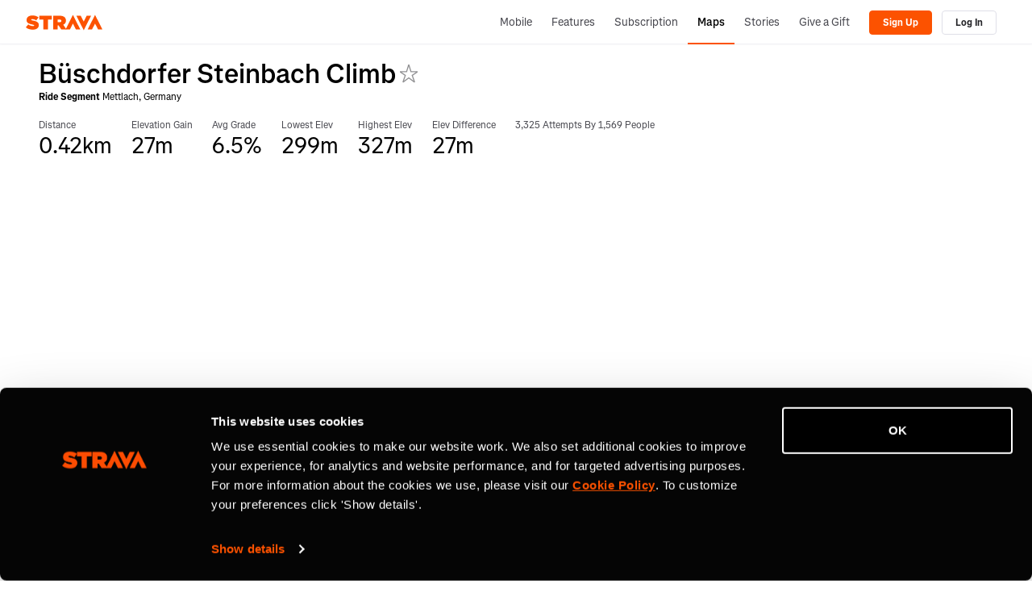

--- FILE ---
content_type: text/html; charset=utf-8
request_url: https://www.strava.com/segments/5590953
body_size: 16536
content:
<!-- Orion-App Layout -->
<!DOCTYPE html>
<html class='logged-out responsive feed3p0 old-login strava-orion responsive' dir='ltr' lang='en-US' xmlns='http://www.w3.org/TR/html5' xmlns:fb='http://www.facebook.com/2008/fbml' xmlns:og='http://opengraphprotocol.org/schema/'>
<!--
layout orion app
-->
<head>
<head>
<meta charset='UTF-8'>
<meta content='width = device-width, initial-scale = 1, maximum-scale = 5, user-scalable = yes' name='viewport'>
<style nonce='' type='text/css'>
.spinner, .spinner .status {
  position: relative;
}
.spinner {
  margin-top: 1em;
  margin-bottom: 1em;
}
.spinner .status {
  top: 2px;
  margin-left: 0.5em;
}
.spinner .status:empty {
  display: none;
}
.spinner.lg .graphic {
  border-width: 3px;
  height: 32px;
  width: 32px;
}
.spinner.tiny {
  height: 10px;
  width: 10px;
}
.spinner.centered, .spinner.vcentered {
  box-sizing: border-box;
  width: 100%;
}
.spinner.vcentered {
  left: 0;
  margin-top: -12px;
  position: absolute;
  right: 0;
  text-align: center;
  top: 50%;
}
.spinner .graphic, .ajax-loading-image {
  animation: spin 1.2s infinite linear;
  box-sizing: border-box;
  border-color: #eee;
  border-radius: 50%;
  border-style: solid;
  border-top-color: #666;
  border-top-style: solid;
  border-width: 2px;
  content: "";
  display: inline-block;
  height: 20px;
  position: relative;
  vertical-align: middle;
  width: 20px;
}
@keyframes spin {
  from {
    transform: rotate(0deg);
  }
  to {
    transform: rotate(359deg);
  }
}
</style>

<link rel="stylesheet" href="https://d3nn82uaxijpm6.cloudfront.net/assets/strava-app-icons-61713d2ac89d70bdf7e4204f1ae8854a00b8c7a16f0de25b14610202104b5275.css" media="screen" />
<link rel="stylesheet" href="https://d3nn82uaxijpm6.cloudfront.net/assets/strava-orion-040b2969ab017ba28840da8b0e661b38da3379ee9d91f970ca24c73839677a1d.css" media="screen" />

<link href='https://d3nn82uaxijpm6.cloudfront.net/apple-touch-icon-180x180.png?v=dLlWydWlG8' rel='apple-touch-icon' sizes='180x180'>
<link href='https://d3nn82uaxijpm6.cloudfront.net/apple-touch-icon-152x152.png?v=dLlWydWlG8' rel='apple-touch-icon' sizes='152x152'>
<link href='https://d3nn82uaxijpm6.cloudfront.net/apple-touch-icon-144x144.png?v=dLlWydWlG8' rel='apple-touch-icon' sizes='144x144'>
<link href='https://d3nn82uaxijpm6.cloudfront.net/apple-touch-icon-120x120.png?v=dLlWydWlG8' rel='apple-touch-icon' sizes='120x120'>
<link href='https://d3nn82uaxijpm6.cloudfront.net/apple-touch-icon-114x114.png?v=dLlWydWlG8' rel='apple-touch-icon' sizes='114x114'>
<link href='https://d3nn82uaxijpm6.cloudfront.net/apple-touch-icon-76x76.png?v=dLlWydWlG8' rel='apple-touch-icon' sizes='76x76'>
<link href='https://d3nn82uaxijpm6.cloudfront.net/apple-touch-icon-72x72.png?v=dLlWydWlG8' rel='apple-touch-icon' sizes='72x72'>
<link href='https://d3nn82uaxijpm6.cloudfront.net/apple-touch-icon-60x60.png?v=dLlWydWlG8' rel='apple-touch-icon' sizes='60x60'>
<link href='https://d3nn82uaxijpm6.cloudfront.net/apple-touch-icon-57x57.png?v=dLlWydWlG8' rel='apple-touch-icon' sizes='57x57'>
<link href='https://d3nn82uaxijpm6.cloudfront.net/favicon-32x32.png?v=dLlWydWlG8' rel='icon' sizes='32x32' type='image/png'>
<link href='https://d3nn82uaxijpm6.cloudfront.net/icon-strava-chrome-192.png?v=dLlWydWlG8' rel='icon' sizes='192x192' type='image/png'>
<link href='https://d3nn82uaxijpm6.cloudfront.net/favicon-96x96.png?v=dLlWydWlG8' rel='icon' sizes='96x96' type='image/png'>
<link href='https://d3nn82uaxijpm6.cloudfront.net/favicon-16x16.png?v=dLlWydWlG8' rel='icon' sizes='16x16' type='image/png'>
<link href='/manifest.json?v=dLlWydWlG8' rel='manifest'>
<meta content='#FC5200' name='msapplication-TileColor'>
<meta content='https://d3nn82uaxijpm6.cloudfront.net/mstile-144x144.png?v=dLlWydWlG8' name='msapplication-TileImage'>
<meta content='#F7F7FA' name='theme-color'>
<meta content='Strava' name='apple-mobile-web-app-title'>
<meta content='Strava' name='application-name'>
<meta content='yes' name='mobile-web-app-capable'>
<meta content='black' name='apple-mobile-web-app-status-bar-style'>

<link as='script' href='https://consent.cookiebot.com/uc.js' rel='preload'>
<link as='script' href='https://www.strava.com/cmp' rel='preload'>
<script data-cookieconsent='ignore' type='text/javascript'>
// Consent default script for GTM - should be loaded before any other GTM / CMP scripts
window.googleTagManagerDataLayer = window.googleTagManagerDataLayer || [];
function gtag() {
  googleTagManagerDataLayer.push(arguments);
}
gtag("consent", "default", {
  ad_personalization: "denied",
  ad_storage: "denied",
  ad_user_data: "denied",
  analytics_storage: "denied",
  functionality_storage: "denied",
  personalization_storage: "denied",
  security_storage: "granted",
  wait_for_update: 500,
});
gtag("set", "ads_data_redaction", true);
gtag("set", "url_passthrough", false);
</script>

<script id="Cookiebot" src="https://consent.cookiebot.com/uc.js" data-cbid="e47bebbc-d5c7-470a-a8f6-6d858aa50ff4" data-georegions="{&#39;region&#39;:&#39;US,AU,NZ&#39;,&#39;cbid&#39;: &#39;29065233-759b-47fb-b38d-6dc38804c519&#39;}" data-culture="en" data-layer-name="googleTagManagerDataLayer" type="text/javascript" data-blockingmode="auto"></script>
<script data-cookieconsent='ignore' type='text/javascript'>
<!-- / Initialize GTM -->
(function(w,d,s,l,i){w[l]=w[l]||[];w[l].push(
{'gtm.start': new Date().getTime(),event:'gtm.js'}
);var f=d.getElementsByTagName(s)[0],
j=d.createElement(s),dl=l!='dataLayer'?'&l='+l:'';j.async=true;j.src=
'//www.googletagmanager.com/gtm.js?id='+i+dl;j.setAttribute('data-cookieconsent','ignore');f.parentNode.insertBefore(j,f);
})(window,document,'script','googleTagManagerDataLayer', "GTM-TP845S");
</script>

<script type='application/ld+json'>
{
  "@context": "http://schema.org",
  "@type": "Organization",
  "name": "Strava",
  "url": "https://www.strava.com/",
  "logo": "https://d3nn82uaxijpm6.cloudfront.net/assets/website_v2/svgs/strava-orange-7c13281bc329c07fcfeb4d4ca6e7a74e5a4ade915bc02b87d4b9b36da3117e30.svg",
  "sameAs": [
    "https://facebook.com/Strava",
    "https://twitter.com/strava",
    "https://instagram.com/strava",
    "https://youtube.com/stravainc",
    "https://www.linkedin.com/company/strava-inc./",
    "https://stories.strava.com",
    "https://github.com/strava",
    "https://medium.com/strava-engineering"
  ]
}


</script>
<meta name="csrf-param" content="authenticity_token" />
<meta name="csrf-token" content="q833DxKfq3-WvqoKY5LcT2rAe6WOxtjXWSzOv07Flr1OhlIgI3UdvGXXFU6tAg7I6cI6RMQwmj3wUW5ofq5i3Q" />
<script>
  window.StravaSentry = {
   enabled: true,
   release: "e495f8a0851b384d60e9133c03fb49c693b9307f",
   userId: null,
   environment: "production",
   dsn: "https://6ffc1c27d92347b49d7659886aab9deb@o352714.ingest.sentry.io/5816222",
   debug: "false",
   sampleRate: 1,
   pageProperties: null,
   mobileOS: "Web",
   isMobile: false
 }
 
 window.StravaDevTools = {
   enabled: null
 }
</script>
<script src="//d3nn82uaxijpm6.cloudfront.net/packs/js/runtime-d14a39f26b6fc05993b7.js"></script>
<script src="//d3nn82uaxijpm6.cloudfront.net/packs/js/39957-1fd997fefb9f7e727891.js"></script>
<script src="//d3nn82uaxijpm6.cloudfront.net/packs/js/69831-a4cd6ab862c62e667fb2.js"></script>
<script src="//d3nn82uaxijpm6.cloudfront.net/packs/js/10603-0d2522db11b3d61a86c0.js"></script>
<script src="//d3nn82uaxijpm6.cloudfront.net/packs/js/20459-3bc8c6cf573225ac4291.js"></script>
<script src="//d3nn82uaxijpm6.cloudfront.net/packs/js/94409-be9b9c0ade04bc9f598f.js"></script>
<script src="//d3nn82uaxijpm6.cloudfront.net/packs/js/76778-de8b21ba03652afc71f2.js"></script>
<script src="//d3nn82uaxijpm6.cloudfront.net/packs/js/9669-cf2a76f269c9981d9da6.js"></script>
<script src="//d3nn82uaxijpm6.cloudfront.net/packs/js/43815-6b41d55c250deb8b5d08.js"></script>
<script src="//d3nn82uaxijpm6.cloudfront.net/packs/js/96757-47922202032b4b1aba56.js"></script>
<script src="//d3nn82uaxijpm6.cloudfront.net/packs/js/37661-f4df074888da4e37405a.js"></script>
<script src="//d3nn82uaxijpm6.cloudfront.net/packs/js/50731-1853a494293848ac4c80.js"></script>
<script src="//d3nn82uaxijpm6.cloudfront.net/packs/js/72937-3b85a5a103aa8de57af0.js"></script>
<script src="//d3nn82uaxijpm6.cloudfront.net/packs/js/5202-7c8135a8108775cd759d.js"></script>
<script src="//d3nn82uaxijpm6.cloudfront.net/packs/js/81025-ff4731b4ff6ab694420b.js"></script>
<script src="//d3nn82uaxijpm6.cloudfront.net/packs/js/148-f4d92422b93c97e54dc5.js"></script>
<script src="//d3nn82uaxijpm6.cloudfront.net/packs/js/73170-ce8be7f5991640e4ae09.js"></script>
<script src="//d3nn82uaxijpm6.cloudfront.net/packs/js/59859-844166853de8ceb02027.js"></script>
<script src="//d3nn82uaxijpm6.cloudfront.net/packs/js/18010-71bf6c6921f21868cae9.js"></script>
<script src="//d3nn82uaxijpm6.cloudfront.net/packs/js/74015-29383f957ac32209e1e7.js"></script>
<script src="//d3nn82uaxijpm6.cloudfront.net/packs/js/72262-eae49950f34306bebb02.js"></script>
<script src="//d3nn82uaxijpm6.cloudfront.net/packs/js/97154-2ec47356d61276e0c17a.js"></script>
<script src="//d3nn82uaxijpm6.cloudfront.net/packs/js/67871-514f8d9a3f338759be77.js"></script>
<script src="//d3nn82uaxijpm6.cloudfront.net/packs/js/strava_with_framework-e8abe6675fc2f5ef03b2.js"></script>

<script>
  !function() {
   if (!!window.stravaPublicServiceEnv) {
     // Object containing no secret key value pairs that are expected to be seen and used in the browser.
     // This keys are commonly passed to 3rd party libs or tooling.
     window.stravaPublicServiceEnv({
       VIDEOJS_LOG_LEVEL: "error"
     });
   }
 }();
</script>

<script src="https://d3nn82uaxijpm6.cloudfront.net/assets/strava-head-9524f11efa8de11196182491905bd7d09f4620ce45dc1ad372104e30e172f346.js"></script>

<link href='https://www.strava.com/segments/5590953' rel='canonical'>
<link href='https://www.strava.com/segments/5590953' hreflang='x-default' rel='alternate'>
<link href='https://www.strava.com/segments/5590953' hreflang='en' rel='alternate'>
<link href='https://www.strava.com/segments/5590953?hl=en-GB' hreflang='en-gb' rel='alternate'>
<link href='https://www.strava.com/segments/5590953?hl=fr-FR' hreflang='fr' rel='alternate'>
<link href='https://www.strava.com/segments/5590953?hl=de-DE' hreflang='de' rel='alternate'>
<link href='https://www.strava.com/segments/5590953?hl=pt-BR' hreflang='pt-br' rel='alternate'>
<link href='https://www.strava.com/segments/5590953?hl=es-ES' hreflang='es-es' rel='alternate'>
<link href='https://www.strava.com/segments/5590953?hl=it-IT' hreflang='it' rel='alternate'>
<link href='https://www.strava.com/segments/5590953?hl=ru-RU' hreflang='ru' rel='alternate'>
<link href='https://www.strava.com/segments/5590953?hl=es-419' hreflang='es-419' rel='alternate'>
<link href='https://www.strava.com/segments/5590953?hl=ja-JP' hreflang='ja' rel='alternate'>
<link href='https://www.strava.com/segments/5590953?hl=nl-NL' hreflang='nl' rel='alternate'>
<link href='https://www.strava.com/segments/5590953?hl=zh-TW' hreflang='zh-tw' rel='alternate'>
<link href='https://www.strava.com/segments/5590953?hl=pt-PT' hreflang='pt-pt' rel='alternate'>
<link href='https://www.strava.com/segments/5590953?hl=zh-CN' hreflang='zh-cn' rel='alternate'>
<link href='https://www.strava.com/segments/5590953?hl=id-ID' hreflang='id-id' rel='alternate'>
<link href='https://www.strava.com/segments/5590953?hl=pt-PT' hreflang='pt' rel='alternate'>
<link href='https://www.strava.com/segments/5590953?hl=es-ES' hreflang='es' rel='alternate'>
<link href='https://www.strava.com/segments/5590953?hl=zh-CN' hreflang='zh' rel='alternate'>

<link rel="stylesheet" href="https://d3nn82uaxijpm6.cloudfront.net/assets/segments/show-73a086ce837a68f8b7f823cb23ae2e1316dc39696a5493a3fa358d7a64a5216c.css" media="screen" />
<link rel="stylesheet" href="//d3nn82uaxijpm6.cloudfront.net/packs/css/76778-bf1a459c.css" media="screen" />
<link rel="stylesheet" href="//d3nn82uaxijpm6.cloudfront.net/packs/css/43815-c376ca3d.css" media="screen" />
<link rel="stylesheet" href="//d3nn82uaxijpm6.cloudfront.net/packs/css/148-6e24337d.css" media="screen" />
<link rel="stylesheet" href="//d3nn82uaxijpm6.cloudfront.net/packs/css/strava_with_framework-456c2d05.css" media="screen" />
<title>Büschdorfer Steinbach Climb | Strava Ride Segment in Mettlach, Germany</title>
<meta content='View bike ride segment, 0.4 kilometers long, starting in Mettlach, SL, with 27 meters in elevation gain.' type='description'>
<meta content='noindex' name='robots'>
<link href='https://www.strava.com/segments/5590953' rel='canonical'>
<link href='https://www.strava.com/segments/5590953' rel='canonical'>
<link href='https://www.strava.com/segments/5590953' hreflang='x-default' rel='alternate'>
<link href='https://www.strava.com/segments/5590953' hreflang='en' rel='alternate'>
<link href='https://www.strava.com/segments/5590953?hl=en-GB' hreflang='en-gb' rel='alternate'>
<link href='https://www.strava.com/segments/5590953?hl=fr-FR' hreflang='fr' rel='alternate'>
<link href='https://www.strava.com/segments/5590953?hl=de-DE' hreflang='de' rel='alternate'>
<link href='https://www.strava.com/segments/5590953?hl=pt-BR' hreflang='pt-br' rel='alternate'>
<link href='https://www.strava.com/segments/5590953?hl=es-ES' hreflang='es-es' rel='alternate'>
<link href='https://www.strava.com/segments/5590953?hl=it-IT' hreflang='it' rel='alternate'>
<link href='https://www.strava.com/segments/5590953?hl=ru-RU' hreflang='ru' rel='alternate'>
<link href='https://www.strava.com/segments/5590953?hl=es-419' hreflang='es-419' rel='alternate'>
<link href='https://www.strava.com/segments/5590953?hl=ja-JP' hreflang='ja' rel='alternate'>
<link href='https://www.strava.com/segments/5590953?hl=nl-NL' hreflang='nl' rel='alternate'>
<link href='https://www.strava.com/segments/5590953?hl=zh-TW' hreflang='zh-tw' rel='alternate'>
<link href='https://www.strava.com/segments/5590953?hl=pt-PT' hreflang='pt-pt' rel='alternate'>
<link href='https://www.strava.com/segments/5590953?hl=zh-CN' hreflang='zh-cn' rel='alternate'>
<link href='https://www.strava.com/segments/5590953?hl=id-ID' hreflang='id-id' rel='alternate'>
<link href='https://www.strava.com/segments/5590953?hl=pt-PT' hreflang='pt' rel='alternate'>
<link href='https://www.strava.com/segments/5590953?hl=es-ES' hreflang='es' rel='alternate'>
<link href='https://www.strava.com/segments/5590953?hl=zh-CN' hreflang='zh' rel='alternate'>


</head>

<script>
  !function(options){
   window.Strava = window.Strava || {};
   var _enabled = true;
   var _options = options;
   var _snowplowReady = null;
 
   window.Strava.ExternalAnalytics = window.Strava.ExternalAnalytics || (
     {
       isEnabled: function() {
         // snowplow script can be blocked by our consent management tool
         return _enabled && typeof snowplow !== 'undefined' && typeof snowplow === 'function';
       },
       isDebug: function() {
         return _options.debug;
       },
       track: function() {
       },
       trackV2: function(event) {
         var eventData = {
           'category': event.category,
           'page': event.page,
           'action': event.action,
           'element': event.element || null,
           'properties': event.properties || {}
         }
         if (this.isEnabled()) {
           var a = snowplow('getUserId');
           this.log("trackV2", {athleteId: a});
           snowplow('trackSelfDescribingEvent', {
             schema: 'iglu:com.strava/track/jsonschema/1-0-0',
             data: eventData
           });
         } else {
           if(this.isDebug()){
             // toggle defined in - https://github.com/strava/active/blob/main/lib/strava/external_analytics.rb
             // to turn on - Strava::ExternalAnalytics.turn_on_debug
             // to turn off - Strava::ExternalAnalytics.turn_off_debug
             !!console.table && console.table(eventData);
           }
         }
       },
       trackLink: function() {
       },
       trackForm: function() {
       },
       identifyV2: function () {
       },
       getExperimentContext: function(pageProperties) {
         var experiment = ( pageProperties || {} ).experiment_info || {};
         if (experiment.experiment_cohort && experiment.experiment_name) {
           this.log('found experiment with values', experiment);
           return {
             schema: 'iglu:com.strava/web_experiment/jsonschema/1-0-0',
             data: {
               experiment_name: experiment.experiment_name,
               cohort: experiment.experiment_cohort,
               forced: experiment.experiment_forced === true
             }
           };
         } else {
           return null;
         }
       },
       page: function(pageProperties) {
         if(this.isEnabled()) {
           snowplow('trackPageView');
         }
       },
       identify: function(athleteId, options, eventName) {
         if (this.isEnabled()) {
           this.log("identify user", {athleteId: athleteId});
           var properties = options || {}
           properties.athlete_id = athleteId;
           var eventData = {
             'category': 'identify',
             'page': null,
             'action': eventName,
             'element': null,
             'properties': properties
           };
           snowplow('trackSelfDescribingEvent', {
             schema: 'iglu:com.strava/track/jsonschema/1-0-0',
             data: eventData
           });
         }
       },
       reset: function() {
         if(this.isEnabled()) {
           this.log("reseting athlete id",{});
           snowplow('setUserId', null)
           var spCookie = document.cookie.match('_sp_id\\.[a-f0-9]+')
           if(spCookie != null) {
             document.cookie = spCookie[0] + "= ; expires = Thu, 01 Jan 1970 00:00:00 GMT"
           }
         }
       },
       setup: function(athleteId, pageProperties) {
         if(this.isEnabled()) {
           this.log("setup snowplow", {athleteId: athleteId});
           snowplow("newTracker", "cf", "c.strava.com", {
             appId: "strava-web",
             platform: "web"
           });
 
           /*
           * Disable anonymous tracking and set userId if we have athleteId
           * this assumes that performance consent is given at this point
           * so we can enable non-anonymous tracking.
           *
           * Anonymous tracking could be enabled if an athlete revoked performance consent
           * and before giving consent again.
           */
           snowplow('disableAnonymousTracking');
           snowplow('setUserId', athleteId);
           /*
            * This allows sending of page pings after an initial page view
            * is generated. This should allow us to track page pings when
            * the user continues interacting with the page after the initial page
            * view event is generated.
            */
           snowplow('enableActivityTracking', 30, 30);
 
           var experimentContext = this.getExperimentContext(pageProperties);
           if (experimentContext) {
             snowplow('addGlobalContexts', [experimentContext]);
           }
           snowplow('enableFormTracking');
         }
       },
       getDomainUserId: function() {
         var d = jQuery.Deferred();
         if (this.isEnabled()) {
           if (!_snowplowReady) {
             _snowplowReady = jQuery.Deferred();
             snowplow(function(){
               _snowplowReady.resolve(this.cf.getDomainUserId());
             });
           }
           _snowplowReady.always(function(getDomainUserId){
             d.resolve(getDomainUserId);
           });
         } else {
           d.reject(null);
         }
         return d;
       },
       log: function(message, values) {
         if(this.isDebug()) {
           console.log(message, 'background-color: yellow; color: blue; font-size: medium;', values);
         }
       },
       debug: function(value) {
         _options.debug = value;
       }
     }
   )
 }({
   is_mobile: false,
   os: "",
   debug: false,
   athlete_id: null,
   locale: "en-US"
 });
</script>

<script>
  // Set data-cookieconsent='ignore' on the current script tag to tell Cookiebot
 // to ignore this script since it's managed by our consent management system
 document.currentScript && document.currentScript.setAttribute('data-cookieconsent', 'ignore');
 
 function loadSnowplow() {
   var analytics = window.analytics = window.analytics || [];
   if(analytics.invoked) {
     window.console && console.error && console.error("Segment snippet included twice.");
   } else {
     (function(p,l,o,w,i,n,g){if(!p[i]){p.GlobalSnowplowNamespace=p.GlobalSnowplowNamespace||[];p.GlobalSnowplowNamespace.push(i);p[i]=function(){(p[i].q=p[i].q||[]).push(arguments)};p[i].q=p[i].q||[];n=l.createElement(o);g=l.getElementsByTagName(o)[0];n.async=1;n.src=w;g.parentNode.insertBefore(n,g)}}(window,document,"script","https://d3nn82uaxijpm6.cloudfront.net/8f96b1247cf4359f8fec.js","snowplow"));
     var pageProperties = null;
     var athleteId = null;
     Strava.ExternalAnalytics.setup(athleteId, pageProperties);
     Strava.ExternalAnalytics.page(pageProperties);
   }
 }
 // TODO [fumba] - load snowplow only after performance consent is given. The legal team is
 // waiting for some teams to transition away from using client-side snowplow to measure
 // core metrics.
 loadSnowplow();
</script>

<script>
  !function(debug){
   window.Strava = window.Strava || {};
   var _enabled = true;
   var _debug = !!debug;
   var _branchData = null;
 
   window.Strava.BranchIO = window.Strava.BranchIO || (
     {
       isEnabled: function() {
         // branch script can be blocked by our consent management tool
         return _enabled && typeof branch === 'object' && branch !== null;
       },
       isDebug: function() {
         return _debug;
       },
       dataToLocalStorage: function() {
         if (!_branchData) {
           _branchData = new Strava.BranchAnalytics.BranchData();
         }
 
         var d = this.data()
         var that = this;
         d.done(function(data) {
           that.log('storing data %o to local storage', data)
           _branchData.data(data)
         });
         d.fail(function(message) {
           that.log('failed to retrieve data from branch');
           _branchData.data({})
         });
         return d;
       },
       createLink: function(options) {
         var d = jQuery.Deferred();
         var data = null;
         const that = this;
         var callback = function(e, l) {
           if (!e) {
             d.resolve(l);
           } else {
             d.reject(e);
           }
         }
 
         Strava.ExternalAnalytics
           .getDomainUserId()
           .always(function(domainUserId){
             if (domainUserId) {
               options.data['domainUserId'] = domainUserId;
             }
 
             if(that.isEnabled()) {
               branch.link(options, callback);
             };
         });
 
         return d;
       },
       dataFromLocalStorage: function() {
         if (!_branchData) {
           _branchData = new Strava.BranchAnalytics.BranchData();
         }
         return _branchData.data();
       },
       clearLocalStorage: function() {
         if (!_branchData) {
           _branchData = new Strava.BranchAnalytics.BranchData();
         }
         _branchData.data({});
       },
       data: function(checkLocalStorage) {
         var d = jQuery.Deferred();
         var that = this;
         var c = function(message, meta_data) {
           var storedData = null;
 
           if(message) {
             d.reject(message);
           } else {
             if (checkLocalStorage == true && (meta_data == null || meta_data.data == "" || meta_data.data == null)) {
               storedData = that.dataFromLocalStorage();
               that.clearLocalStorage();
 
               d.resolve(storedData);
             } else {
               d.resolve(meta_data);
             }
           }
         };
 
         if(this.isEnabled()) {
           branch.data(c);
           this.log('%cdata (branch enabled)');
         } else {
           this.log('%cdata (branch disabled)');
           d.resolve({});
         }
         return d;
       },
       identify: function(hashedAthleteId) {
         var that = this;
         var callback = function(error, data) {
           if (error) {
             console.log(error);
           }
         }
         if(this.isEnabled() && hashedAthleteId) {
           branch.setIdentity(hashedAthleteId, callback);
           this.log('identifying athlete %o', hashedAthleteId);
         }
       },
       logout: function() {
         var that = this;
         var callback = function(error) {
           if (error) {
             console.log(error);
           }
         }
         branch.logout(callback);
       },
       track: function(eventName, metaData) {
         var that = this;
         var callback = function(error, data) {
           if (error) {
             console.log(error);
           }
         }
         if(this.isEnabled()) {
             this.log('tracking event - ', eventName);
             branch.logEvent(eventName, metaData, callback);
         }
       },
       log: function(message, values = '') {
         if(this.isDebug()) {
           console.log(`[branch] :::  ${message}`, values);
         }
       },
       debug: function(value) {
         _debug = value;
       }
     }
   )
 }(false);
</script>

<div>
<script data-cookieconsent='ignore' type='text/javascript'>
function loadBranch() {
  // load Branch
  (function(b,r,a,n,c,h,_,s,d,k){if(!b[n]||!b[n]._q){for(;s<_.length;)c(h,_[s++]);d=r.createElement(a);d.async=1;d.src="https://cdn.branch.io/branch-latest.min.js";k=r.getElementsByTagName(a)[0];k.parentNode.insertBefore(d,k);b[n]=h}})(window,document,"script","branch",function(b,r){b[r]=function(){b._q.push([r,arguments])}},{_q:[],_v:1},"addListener banner closeBanner closeJourney data deepview deepviewCta first init link logout removeListener setBranchViewData setIdentity track trackCommerceEvent logEvent disableTracking getBrowserFingerprintId crossPlatformIds lastAttributedTouchData setAPIResponseCallback qrCode".split(" "), 0);

  var options = {"metadata":{"external_identity_version":5,"next":false,"external_identity_hash":null}}

  // clean legacy identities (non-hashed athlete ids)
  var branchSessionIdentity = JSON.parse(sessionStorage.getItem('branch_session') || '{}').identity;
  options.metadata.session_identity = branchSessionIdentity;

  if(branchSessionIdentity && branchSessionIdentity.length !== 64) {
    Strava.BranchIO.log('clearing legacy branch session identity %o', branchSessionIdentity);
    sessionStorage.removeItem('branch_session');
    options.metadata.session_identity_cleared = true;
  }else{
    options.metadata.session_identity_cleared = false;
  }

  // disable journeys on web
  // we currently do not use journeys on web and they conflict with our cookie consent management
  options.no_journeys = true;

  // init Branch
  branch.init("key_live_lmpPsfj2DP8CflI4rmzfiemerte7sgwm", options, (err, data) => {
    const branchInitialized = new CustomEvent('BranchInitialized', { detail: { err, data } });
    window.dispatchEvent(branchInitialized);

    var identity = data && data['identity'];
    var hashedAthleteId = "";

    if(hashedAthleteId && identity && identity.length !== 64) {
      Strava.BranchIO.log('purging branch session %o', identity);
      Strava.BranchIO.track("web_session_reset", {identity: identity});
      Strava.BranchIO.logout();
      Strava.BranchIO.identify(hashedAthleteId);
    }else{
      if (hashedAthleteId) {
        Strava.BranchIO.identify(hashedAthleteId);
      }else{
        Strava.BranchIO.log('no athlete to identify');
        Strava.BranchIO.logout();
      }
    }
  });
}


</script>
<script data-cookieconsent='ignore' type='text/javascript'>
window.addEventListener('strava:cmp:consent-accepted:targeting', () => {
  loadBranch();
});
</script>
</div>

</head>
<body>
<noscript>
<iframe height='0' src='//www.googletagmanager.com/ns.html?id=GTM-TP845S' style='display:none;visibility:hidden' width='0'></iframe>
</noscript>


<header id='global-header'><!--
deploy: e495f8a0851b384d60e9133c03fb49c693b9307f
-->
<!--[if lte IE 8]>
<div class='alert alert-warning message warning mb-0 text-center'>
<p>It looks like you're using a version of Internet Explorer that Strava no longer supports. Please <a href='http://www.microsoft.com/en-us/download/ie.aspx?q=internet+explorer'>upgrade your web browser</a> &mdash; <a href='https://strava.zendesk.com/entries/20420212-Supported-Browsers-on-Strava'>Learn more</a>.</p>
</div>
<![endif]-->
<nav class='nav-bar container collapsable-nav' role='navigation'>
<div title="Return to the Strava home page" class="branding"><a class="branding-content" href="/"><span class="sr-only">Strava</span></a></div>
<!-- / Nav Menu Button -->
<a href="#container-nav" aria-expanded="false" aria-controls="container-nav" data-toggle="collapse" class="btn btn-default btn-mobile-menu" role="button">Menu</a>
<div class='nav-container collapse' id='container-nav'>
<ul class='user-nav nav-group'>
<li class='nav-item'>
<a class="nav-link" href="/mobile">Mobile</a>
</li>
<li class='nav-item'>
<a class="nav-link" href="/features">Features</a>
</li>
<li class='nav-item'>
<a class="nav-link" href="/subscribe?cta=premium&amp;element=nav&amp;origin=logged_out_global_nav">Subscription</a>
</li>
<li class='nav-item selected'>
<a class="nav-link" href="/maps">Maps</a>
</li>
<li class='nav-item'>
<a class="nav-link" href="https://stories.strava.com/?utm_source=website-header">Stories</a>
</li>
<li class='nav-item'>
<a class="nav-link" href="/gift">Give a Gift</a>
</li>
<li class='nav-object-group'>
<div class='nav-item logged_out_nav'>
<a class='btn btn-primary btn-signup' data-segioevent='{&quot;name&quot;:&quot;Signup Flow&quot;,&quot;method&quot;:&quot;web&quot;,&quot;source&quot;:&quot;Global Header&quot;}' href='/register?cta=sign-up&amp;element=global-header&amp;plan=free&amp;source=segments_show'>
Sign Up
</a>
</div>
<div class='nav-item logged_out_nav'>
<a class='btn btn-default btn-login' data-segioevent='{&quot;name&quot;:&quot;Login Flow&quot;,&quot;method&quot;:&quot;web&quot;,&quot;source&quot;:&quot;Global Header&quot;}' href='https://www.strava.com/login?cta=log-in&amp;element=global-header&amp;source=segments_show'>
Log In
</a>
</div>
</li>
</ul>

</div>
</nav>
</header>



<script id='custom-map-controls-show-privacy-fullscreen-template' type='text/template'>
<div id='map-control-container' style='padding: 5px'>
<div class='js-map-control' id='map-control-container' index='1'>
<div class='inline-inputs' id='strava-map-controls'>


<div class='drop-down-menu' id='map-type-control'>
<a class='selection' data-map-type-id='standard' id='selected-map'>Standard Map</a>
<ul class='options'>
<li>
<a class='map-type-selector' data-map-type-id='satellite'>Satellite Map</a>
</li>
<li>
<a id='start-street-view'>Street View (Start)</a>
</li>
<li>
<a id='end-street-view'>Street View (End)</a>
</li>
<li>
<label>
<input id='privacy_toggle' type='checkbox'>Show Privacy Zone</input>
</label>
</li>
</ul>
</div>

<a class='button' id='toggle-fullscreen'></a>
</div>
</div>
</div>
</script>
<script id='custom-map-controls-show-privacy-template' type='text/template'>
<div id='map-control-container' style='padding: 5px'>
<div class='js-map-control' id='map-control-container' index='1'>
<div class='inline-inputs' id='strava-map-controls'>


<div class='drop-down-menu' id='map-type-control'>
<a class='selection' data-map-type-id='standard' id='selected-map'>Standard Map</a>
<ul class='options'>
<li>
<a class='map-type-selector' data-map-type-id='satellite'>Satellite Map</a>
</li>
<li>
<a id='start-street-view'>Street View (Start)</a>
</li>
<li>
<a id='end-street-view'>Street View (End)</a>
</li>
<li>
<label>
<input id='privacy_toggle' type='checkbox'>Show Privacy Zone</input>
</label>
</li>
</ul>
</div>

</div>
</div>
</div>
</script>
<script id='custom-map-controls-fullscreen-template' type='text/template'>
<div id='map-control-container' style='padding: 5px'>
<div class='js-map-control' id='map-control-container' index='1'>
<div class='inline-inputs' id='strava-map-controls'>


<div class='drop-down-menu' id='map-type-control'>
<a class='selection' data-map-type-id='standard' id='selected-map'>Standard Map</a>
<ul class='options'>
<li>
<a class='map-type-selector' data-map-type-id='satellite'>Satellite Map</a>
</li>
<li>
<a id='start-street-view'>Street View (Start)</a>
</li>
<li>
<a id='end-street-view'>Street View (End)</a>
</li>
</ul>
</div>

<a class='button' id='toggle-fullscreen'></a>
</div>
</div>
</div>
</script>
<script id='custom-map-controls-template' type='text/template'>
<div id='map-control-container' style='padding: 5px'>
<div class='js-map-control' id='map-control-container' index='1'>
<div class='inline-inputs' id='strava-map-controls'>


<div class='drop-down-menu' id='map-type-control'>
<a class='selection' data-map-type-id='standard' id='selected-map'>Standard Map</a>
<ul class='options'>
<li>
<a class='map-type-selector' data-map-type-id='satellite'>Satellite Map</a>
</li>
<li>
<a id='start-street-view'>Street View (Start)</a>
</li>
<li>
<a id='end-street-view'>Street View (End)</a>
</li>
</ul>
</div>

</div>
</div>
</div>
</script>
<script id='custom-map-controls-show-privacy-legend-fullscreen-template' type='text/template'>
<div id='map-control-container' style='padding: 5px'>
<div class='js-map-control' id='map-control-container' index='1'>
<div class='inline-inputs' id='strava-map-controls'>


<div class='drop-down-menu' id='map-type-control'>
<a class='selection' data-map-type-id='standard' id='selected-map'>Standard Map</a>
<ul class='options'>
<li>
<a class='map-type-selector' data-map-type-id='satellite'>Satellite Map</a>
</li>
<li>
<a id='start-street-view'>Street View (Start)</a>
</li>
<li>
<a id='end-street-view'>Street View (End)</a>
</li>
</ul>
</div>

<a class='button' id='toggle-fullscreen'></a>
</div>
<div id='privacy-legend'>
<div class='legend-options'>
<div class='legend-line' id='visible-line'></div>
<div class='legend-label'>Visible</div>
</div>
<div class='legend-options'>
<div class='legend-line' id='hidden-line'></div>
<div class='legend-label'>Hidden</div>
</div>
</div>

</div>
</div>
</script>
<script id='custom-map-controls-show-privacy-legend-template' type='text/template'>
<div id='map-control-container' style='padding: 5px'>
<div class='js-map-control' id='map-control-container' index='1'>
<div class='inline-inputs' id='strava-map-controls'>


<div class='drop-down-menu' id='map-type-control'>
<a class='selection' data-map-type-id='standard' id='selected-map'>Standard Map</a>
<ul class='options'>
<li>
<a class='map-type-selector' data-map-type-id='satellite'>Satellite Map</a>
</li>
<li>
<a id='start-street-view'>Street View (Start)</a>
</li>
<li>
<a id='end-street-view'>Street View (End)</a>
</li>
</ul>
</div>

</div>
<div id='privacy-legend'>
<div class='legend-options'>
<div class='legend-line' id='visible-line'></div>
<div class='legend-label'>Visible</div>
</div>
<div class='legend-options'>
<div class='legend-line' id='hidden-line'></div>
<div class='legend-label'>Hidden</div>
</div>
</div>

</div>
</div>
</script>
<script id='custom-map-controls-pzones-admin-fullscreen-template' type='text/template'>
<div id='map-control-container' style='padding: 5px'>
<div class='js-map-control' id='map-control-container' index='1'>
<div class='inline-inputs' id='strava-map-controls'>


<div class='drop-down-menu' id='map-type-control'>
<a class='selection' data-map-type-id='standard' id='selected-map'>Standard Map</a>
<ul class='options'>
<li>
<a class='map-type-selector' data-map-type-id='satellite'>Satellite Map</a>
</li>
<li>
<a id='start-street-view'>Street View (Start)</a>
</li>
<li>
<a id='end-street-view'>Street View (End)</a>
</li>
<li>
<label>
<input id='privacy_toggle' type='checkbox'>Show Privacy Zone</input>
</label>
</li>
</ul>
</div>

<a class='button' id='toggle-fullscreen'></a>
</div>
<div id='privacy-legend'>
<div class='legend-options'>
<div class='legend-line' id='visible-line'></div>
<div class='legend-label'>Visible</div>
</div>
<div class='legend-options'>
<div class='legend-line' id='hidden-line'></div>
<div class='legend-label'>Hidden</div>
</div>
</div>

</div>
</div>
</script>
<script id='custom-map-controls-pzones-admin-template' type='text/template'>
<div id='map-control-container' style='padding: 5px'>
<div class='js-map-control' id='map-control-container' index='1'>
<div class='inline-inputs' id='strava-map-controls'>


<div class='drop-down-menu' id='map-type-control'>
<a class='selection' data-map-type-id='standard' id='selected-map'>Standard Map</a>
<ul class='options'>
<li>
<a class='map-type-selector' data-map-type-id='satellite'>Satellite Map</a>
</li>
<li>
<a id='start-street-view'>Street View (Start)</a>
</li>
<li>
<a id='end-street-view'>Street View (End)</a>
</li>
<li>
<label>
<input id='privacy_toggle' type='checkbox'>Show Privacy Zone</input>
</label>
</li>
</ul>
</div>

</div>
<div id='privacy-legend'>
<div class='legend-options'>
<div class='legend-line' id='visible-line'></div>
<div class='legend-label'>Visible</div>
</div>
<div class='legend-options'>
<div class='legend-line' id='hidden-line'></div>
<div class='legend-label'>Hidden</div>
</div>
</div>

</div>
</div>
</script>

<div class='container'>
<div class='section row' id='segment'>
<div class='segment-heading col-md-12'>
<div class='segment-name col-md-8'>
<div class='name'>
<h1 class='mb-0'>
<span data-full-name='Büschdorfer Steinbach Climb' id='js-full-name'>Büschdorfer Steinbach Climb</span>
<a class='btn btn-xs btn-icon-only btn-icon btn-unstyled starred' href='/register?redirect=https%253A%252F%252Fwww.strava.com%252Fsegments%252F5590953'>
<span class="app-icon-wrapper  "><span class="app-icon icon-star icon-lg icon-dark"></span></span>
</a>
</h1>
</div>
</div>
<div class='segment-action col-md-4'>
</div>
<div class='col-md-8'>
<div class='location'>
<strong>Ride Segment</strong>
Mettlach, Germany
</div>
<ul class='list-stats inline-stats stats-lg mt-md' id=''>
<li><div class="stat"><span class="stat-subtext">Distance</span><b class="stat-text">0.42<abbr class='unit' title='kilometers'>km</abbr></b></div></li>
<li><div class="stat"><span class="stat-subtext">Elevation Gain</span><b class="stat-text">27<abbr class='unit' title='meters'>m</abbr></b></div></li>
<li><div class="stat"><span class="stat-subtext">Avg Grade</span><b class="stat-text">6.5<abbr class='unit' title='percent'>%</abbr></b></div></li>
<li><div class="stat"><span class="stat-subtext">Lowest Elev</span><b class="stat-text">299<abbr class='unit' title='meters'>m</abbr></b></div></li>
<li><div class="stat"><span class="stat-subtext">Highest Elev</span><b class="stat-text">327<abbr class='unit' title='meters'>m</abbr></b></div></li>
<li><div class="stat"><span class="stat-subtext">Elev Difference</span><b class="stat-text">27<abbr class='unit' title='meters'>m</abbr></b></div></li>
<li><div class="stat attempts"><span class="stat-subtext">3,325 Attempts By 1,569 People</span><b class="stat-text"></b></div></li>
</ul>

</div>
</div>
</div>
<div class='row'>
<div class='col-md-8'>
<div class='map-container map-large' id='map_canvas'></div>
<div class='elevation-chart chart-container mb-sm mt-sm' id='chart-container'>
<div id='elev-chart'></div>
</div>
</div>
<div class='sidebar col-md-4'>

<div class='' data-is-published='' data-react-class='SegmentDetailsSideBar' data-react-props='{&quot;loggedIn&quot;:false,&quot;sideBarProps&quot;:{&quot;segmentId&quot;:5590953,&quot;fastestTimes&quot;:{&quot;overall&quot;:{&quot;id&quot;:17888092,&quot;name&quot;:&quot;Jacob Hindsgaul&quot;,&quot;stats&quot;:[{&quot;label&quot;:&quot;CR&quot;,&quot;value&quot;:&quot;42\u003cabbr class=&#39;unit&#39; title=&#39;second&#39;\u003es\u003c/abbr\u003e&quot;}],&quot;date&quot;:&quot;Aug 24, 2023&quot;,&quot;profile&quot;:&quot;https://dgalywyr863hv.cloudfront.net/pictures/athletes/17888092/17008973/3/large.jpg&quot;,&quot;segmentEffortId&quot;:&quot;3129810424168585660&quot;,&quot;activityId&quot;:9712472582},&quot;men&quot;:{&quot;id&quot;:17888092,&quot;name&quot;:&quot;Jacob Hindsgaul&quot;,&quot;stats&quot;:[{&quot;label&quot;:&quot;KOM&quot;,&quot;value&quot;:&quot;42\u003cabbr class=&#39;unit&#39; title=&#39;second&#39;\u003es\u003c/abbr\u003e&quot;}],&quot;date&quot;:&quot;Aug 24, 2023&quot;,&quot;profile&quot;:&quot;https://dgalywyr863hv.cloudfront.net/pictures/athletes/17888092/17008973/3/large.jpg&quot;,&quot;segmentEffortId&quot;:&quot;3129810424168585660&quot;,&quot;activityId&quot;:9712472582},&quot;women&quot;:{&quot;id&quot;:137812316,&quot;name&quot;:&quot;Maddy O&quot;,&quot;stats&quot;:[{&quot;label&quot;:&quot;QOM&quot;,&quot;value&quot;:&quot;1:08&quot;}],&quot;date&quot;:&quot;May 18, 2024&quot;,&quot;profile&quot;:&quot;https://d3nn82uaxijpm6.cloudfront.net/assets/avatar/athlete/large-59a8e8528934934c80cc56ea197a256eb5dc71bc6e6451ba5769cdd968c7e232.png&quot;,&quot;segmentEffortId&quot;:&quot;3226944971150220338&quot;,&quot;activityId&quot;:11440538565}},&quot;localLegend&quot;:{&quot;id&quot;:53437146,&quot;name&quot;:&quot;Steffen L&quot;,&quot;stats&quot;:[{&quot;label&quot;:&quot;Local Legend&quot;,&quot;value&quot;:&quot;2 efforts&quot;}],&quot;mayorEffortCount&quot;:2,&quot;profile&quot;:&quot;https://d3nn82uaxijpm6.cloudfront.net/assets/avatar/athlete/large-59a8e8528934934c80cc56ea197a256eb5dc71bc6e6451ba5769cdd968c7e232.png&quot;}},&quot;experiments&quot;:{}}' style=''></div>

</div>
</div>
<div class='row' id='segment-leaderboard'>
<div class='col-sm-12'>
<h2 class='text-title1'>Overall Leaderboard</h2>
<table class='table table-striped table-leaderboard'>
<thead>
<tr>
<th>Rank</th>
<th class='name'>Name</th>
<th class='speed hidden-xs'>Speed</th>
<th class='power hidden-xs'>Power</th>
<th class='time last-child'>Time</th>
</tr>
</thead>
<tbody>
<tr>
<td>1</td>
<td>Jacob Hindsgaul</td>
<td class='hidden-xs'>35.9<abbr class='unit' title='kilometers per hour'> km/h</abbr></td>
<td class='hidden-xs text-nowrap'>
387<abbr class='unit' title='watts'> W</abbr>
<span class="app-icon-wrapper  "><span title="Power Meter" class="app-icon icon-sm icon-power-xsmall">Power Meter</span></span>
</td>
<td><a href="/activities/9712472582">42<abbr class='unit' title='second'>s</abbr></a></td>
</tr>
<tr>
<td>2</td>
<td>Uwe Sengewald</td>
<td class='hidden-xs'>32.8<abbr class='unit' title='kilometers per hour'> km/h</abbr></td>
<td class='hidden-xs text-nowrap'>
596<abbr class='unit' title='watts'> W</abbr>
<span class="app-icon-wrapper  "><span title="Power Meter" class="app-icon icon-sm icon-power-xsmall">Power Meter</span></span>
</td>
<td><a href="/activities/334109957">46<abbr class='unit' title='second'>s</abbr></a></td>
</tr>
<tr>
<td>3</td>
<td>Frederik Veith</td>
<td class='hidden-xs'>31.4<abbr class='unit' title='kilometers per hour'> km/h</abbr></td>
<td class='hidden-xs text-nowrap'>
626<abbr class='unit' title='watts'> W</abbr>
<span class="app-icon-wrapper  "><span title="Power Meter" class="app-icon icon-sm icon-power-xsmall">Power Meter</span></span>
</td>
<td><a href="/activities/8696739781">48<abbr class='unit' title='second'>s</abbr></a></td>
</tr>
<tr>
<td>4</td>
<td>Alexander Boos</td>
<td class='hidden-xs'>30.8<abbr class='unit' title='kilometers per hour'> km/h</abbr></td>
<td class='hidden-xs text-nowrap'>
674<abbr class='unit' title='watts'> W</abbr>
</td>
<td><a href="/activities/1614372142">49<abbr class='unit' title='second'>s</abbr></a></td>
</tr>
<tr>
<td>4</td>
<td>Pascal Ackermann</td>
<td class='hidden-xs'>30.8<abbr class='unit' title='kilometers per hour'> km/h</abbr></td>
<td class='hidden-xs text-nowrap'>
483<abbr class='unit' title='watts'> W</abbr>
<span class="app-icon-wrapper  "><span title="Power Meter" class="app-icon icon-sm icon-power-xsmall">Power Meter</span></span>
</td>
<td><a href="/activities/9712459000">49<abbr class='unit' title='second'>s</abbr></a></td>
</tr>
<tr>
<td>4</td>
<td>Sébastien Reichenbach</td>
<td class='hidden-xs'>30.8<abbr class='unit' title='kilometers per hour'> km/h</abbr></td>
<td class='hidden-xs text-nowrap'>
445<abbr class='unit' title='watts'> W</abbr>
<span class="app-icon-wrapper  "><span title="Power Meter" class="app-icon icon-sm icon-power-xsmall">Power Meter</span></span>
</td>
<td><a href="/activities/9712589562">49<abbr class='unit' title='second'>s</abbr></a></td>
</tr>
<tr>
<td>4</td>
<td>Ptigre G</td>
<td class='hidden-xs'>30.8<abbr class='unit' title='kilometers per hour'> km/h</abbr></td>
<td class='hidden-xs text-nowrap'>
415<abbr class='unit' title='watts'> W</abbr>
<span class="app-icon-wrapper  "><span title="Power Meter" class="app-icon icon-sm icon-power-xsmall">Power Meter</span></span>
</td>
<td><a href="/activities/9713562296">49<abbr class='unit' title='second'>s</abbr></a></td>
</tr>
<tr>
<td>8</td>
<td>Unterlenker R</td>
<td class='hidden-xs'>30.2<abbr class='unit' title='kilometers per hour'> km/h</abbr></td>
<td class='hidden-xs text-nowrap'>
576<abbr class='unit' title='watts'> W</abbr>
<span class="app-icon-wrapper  "><span title="Power Meter" class="app-icon icon-sm icon-power-xsmall">Power Meter</span></span>
</td>
<td><a href="/activities/309000025">50<abbr class='unit' title='second'>s</abbr></a></td>
</tr>
<tr>
<td>8</td>
<td>Michael Schmitt</td>
<td class='hidden-xs'>30.2<abbr class='unit' title='kilometers per hour'> km/h</abbr></td>
<td class='hidden-xs text-nowrap'>
546<abbr class='unit' title='watts'> W</abbr>
<span class="app-icon-wrapper  "><span title="Power Meter" class="app-icon icon-sm icon-power-xsmall">Power Meter</span></span>
</td>
<td><a href="/activities/7647802251">50<abbr class='unit' title='second'>s</abbr></a></td>
</tr>
<tr>
<td>8</td>
<td>Mattéo Vercher</td>
<td class='hidden-xs'>30.2<abbr class='unit' title='kilometers per hour'> km/h</abbr></td>
<td class='hidden-xs text-nowrap'>
-
</td>
<td><a href="/activities/9712399241">50<abbr class='unit' title='second'>s</abbr></a></td>
</tr>
<tr>
<td>8</td>
<td>Abner Gonzalez </td>
<td class='hidden-xs'>30.2<abbr class='unit' title='kilometers per hour'> km/h</abbr></td>
<td class='hidden-xs text-nowrap'>
395<abbr class='unit' title='watts'> W</abbr>
<span class="app-icon-wrapper  "><span title="Power Meter" class="app-icon icon-sm icon-power-xsmall">Power Meter</span></span>
</td>
<td><a href="/activities/9712404218">50<abbr class='unit' title='second'>s</abbr></a></td>
</tr>
<tr>
<td>8</td>
<td>Quinten Hermans</td>
<td class='hidden-xs'>30.2<abbr class='unit' title='kilometers per hour'> km/h</abbr></td>
<td class='hidden-xs text-nowrap'>
411<abbr class='unit' title='watts'> W</abbr>
<span class="app-icon-wrapper  "><span title="Power Meter" class="app-icon icon-sm icon-power-xsmall">Power Meter</span></span>
</td>
<td><a href="/activities/9712411796">50<abbr class='unit' title='second'>s</abbr></a></td>
</tr>
<tr>
<td>8</td>
<td>Jonas Abrahamsen 🇳🇴</td>
<td class='hidden-xs'>30.2<abbr class='unit' title='kilometers per hour'> km/h</abbr></td>
<td class='hidden-xs text-nowrap'>
489<abbr class='unit' title='watts'> W</abbr>
<span class="app-icon-wrapper  "><span title="Power Meter" class="app-icon icon-sm icon-power-xsmall">Power Meter</span></span>
</td>
<td><a href="/activities/9712419886">50<abbr class='unit' title='second'>s</abbr></a></td>
</tr>
<tr>
<td>8</td>
<td>Dominik Röber</td>
<td class='hidden-xs'>30.2<abbr class='unit' title='kilometers per hour'> km/h</abbr></td>
<td class='hidden-xs text-nowrap'>
449<abbr class='unit' title='watts'> W</abbr>
<span class="app-icon-wrapper  "><span title="Power Meter" class="app-icon icon-sm icon-power-xsmall">Power Meter</span></span>
</td>
<td><a href="/activities/9712421964">50<abbr class='unit' title='second'>s</abbr></a></td>
</tr>
<tr>
<td>8</td>
<td>Jonas Hem Hvideberg</td>
<td class='hidden-xs'>30.2<abbr class='unit' title='kilometers per hour'> km/h</abbr></td>
<td class='hidden-xs text-nowrap'>
473<abbr class='unit' title='watts'> W</abbr>
<span class="app-icon-wrapper  "><span title="Power Meter" class="app-icon icon-sm icon-power-xsmall">Power Meter</span></span>
</td>
<td><a href="/activities/9712445036">50<abbr class='unit' title='second'>s</abbr></a></td>
</tr>
<tr>
<td>8</td>
<td>Lilian Calmejane</td>
<td class='hidden-xs'>30.2<abbr class='unit' title='kilometers per hour'> km/h</abbr></td>
<td class='hidden-xs text-nowrap'>
484<abbr class='unit' title='watts'> W</abbr>
<span class="app-icon-wrapper  "><span title="Power Meter" class="app-icon icon-sm icon-power-xsmall">Power Meter</span></span>
</td>
<td><a href="/activities/9712446527">50<abbr class='unit' title='second'>s</abbr></a></td>
</tr>
<tr>
<td>8</td>
<td>Michael  Gogl</td>
<td class='hidden-xs'>30.2<abbr class='unit' title='kilometers per hour'> km/h</abbr></td>
<td class='hidden-xs text-nowrap'>
456<abbr class='unit' title='watts'> W</abbr>
<span class="app-icon-wrapper  "><span title="Power Meter" class="app-icon icon-sm icon-power-xsmall">Power Meter</span></span>
</td>
<td><a href="/activities/9712447503">50<abbr class='unit' title='second'>s</abbr></a></td>
</tr>
<tr>
<td>8</td>
<td>Alex K</td>
<td class='hidden-xs'>30.2<abbr class='unit' title='kilometers per hour'> km/h</abbr></td>
<td class='hidden-xs text-nowrap'>
518<abbr class='unit' title='watts'> W</abbr>
<span class="app-icon-wrapper  "><span title="Power Meter" class="app-icon icon-sm icon-power-xsmall">Power Meter</span></span>
</td>
<td><a href="/activities/9712461611">50<abbr class='unit' title='second'>s</abbr></a></td>
</tr>
<tr>
<td>8</td>
<td>Florian Stork</td>
<td class='hidden-xs'>30.2<abbr class='unit' title='kilometers per hour'> km/h</abbr></td>
<td class='hidden-xs text-nowrap'>
434<abbr class='unit' title='watts'> W</abbr>
<span class="app-icon-wrapper  "><span title="Power Meter" class="app-icon icon-sm icon-power-xsmall">Power Meter</span></span>
</td>
<td><a href="/activities/9712477721">50<abbr class='unit' title='second'>s</abbr></a></td>
</tr>
<tr>
<td>8</td>
<td>Adrien Petit</td>
<td class='hidden-xs'>30.2<abbr class='unit' title='kilometers per hour'> km/h</abbr></td>
<td class='hidden-xs text-nowrap'>
467<abbr class='unit' title='watts'> W</abbr>
<span class="app-icon-wrapper  "><span title="Power Meter" class="app-icon icon-sm icon-power-xsmall">Power Meter</span></span>
</td>
<td><a href="/activities/9712485216">50<abbr class='unit' title='second'>s</abbr></a></td>
</tr>
<tr>
<td>8</td>
<td>Madis Mihkels</td>
<td class='hidden-xs'>30.2<abbr class='unit' title='kilometers per hour'> km/h</abbr></td>
<td class='hidden-xs text-nowrap'>
483<abbr class='unit' title='watts'> W</abbr>
<span class="app-icon-wrapper  "><span title="Power Meter" class="app-icon icon-sm icon-power-xsmall">Power Meter</span></span>
</td>
<td><a href="/activities/9712510604">50<abbr class='unit' title='second'>s</abbr></a></td>
</tr>
<tr>
<td>8</td>
<td>Rainer Kepplinger</td>
<td class='hidden-xs'>30.2<abbr class='unit' title='kilometers per hour'> km/h</abbr></td>
<td class='hidden-xs text-nowrap'>
-
</td>
<td><a href="/activities/9712538930">50<abbr class='unit' title='second'>s</abbr></a></td>
</tr>
<tr>
<td>8</td>
<td>Pavel Sivakov</td>
<td class='hidden-xs'>30.2<abbr class='unit' title='kilometers per hour'> km/h</abbr></td>
<td class='hidden-xs text-nowrap'>
428<abbr class='unit' title='watts'> W</abbr>
<span class="app-icon-wrapper  "><span title="Power Meter" class="app-icon icon-sm icon-power-xsmall">Power Meter</span></span>
</td>
<td><a href="/activities/9712566373">50<abbr class='unit' title='second'>s</abbr></a></td>
</tr>
<tr>
<td>8</td>
<td>Julien Simon</td>
<td class='hidden-xs'>30.2<abbr class='unit' title='kilometers per hour'> km/h</abbr></td>
<td class='hidden-xs text-nowrap'>
426<abbr class='unit' title='watts'> W</abbr>
<span class="app-icon-wrapper  "><span title="Power Meter" class="app-icon icon-sm icon-power-xsmall">Power Meter</span></span>
</td>
<td><a href="/activities/9712684299">50<abbr class='unit' title='second'>s</abbr></a></td>
</tr>
<tr>
<td>8</td>
<td>Der R</td>
<td class='hidden-xs'>30.2<abbr class='unit' title='kilometers per hour'> km/h</abbr></td>
<td class='hidden-xs text-nowrap'>
477<abbr class='unit' title='watts'> W</abbr>
<span class="app-icon-wrapper  "><span title="Power Meter" class="app-icon icon-sm icon-power-xsmall">Power Meter</span></span>
</td>
<td><a href="/activities/9712727978">50<abbr class='unit' title='second'>s</abbr></a></td>
</tr>
<tr>
<td>8</td>
<td>Mathijs Paasschens</td>
<td class='hidden-xs'>30.2<abbr class='unit' title='kilometers per hour'> km/h</abbr></td>
<td class='hidden-xs text-nowrap'>
475<abbr class='unit' title='watts'> W</abbr>
<span class="app-icon-wrapper  "><span title="Power Meter" class="app-icon icon-sm icon-power-xsmall">Power Meter</span></span>
</td>
<td><a href="/activities/9712820498">50<abbr class='unit' title='second'>s</abbr></a></td>
</tr>
<tr>
<td>8</td>
<td>Jan Temmen </td>
<td class='hidden-xs'>30.2<abbr class='unit' title='kilometers per hour'> km/h</abbr></td>
<td class='hidden-xs text-nowrap'>
421<abbr class='unit' title='watts'> W</abbr>
<span class="app-icon-wrapper  "><span title="Power Meter" class="app-icon icon-sm icon-power-xsmall">Power Meter</span></span>
</td>
<td><a href="/activities/9712935321">50<abbr class='unit' title='second'>s</abbr></a></td>
</tr>
<tr>
<td>8</td>
<td>Yukiya A</td>
<td class='hidden-xs'>30.2<abbr class='unit' title='kilometers per hour'> km/h</abbr></td>
<td class='hidden-xs text-nowrap'>
422<abbr class='unit' title='watts'> W</abbr>
<span class="app-icon-wrapper  "><span title="Power Meter" class="app-icon icon-sm icon-power-xsmall">Power Meter</span></span>
</td>
<td><a href="/activities/9713361735">50<abbr class='unit' title='second'>s</abbr></a></td>
</tr>
<tr>
<td>8</td>
<td>Ilan Van Wilder</td>
<td class='hidden-xs'>30.2<abbr class='unit' title='kilometers per hour'> km/h</abbr></td>
<td class='hidden-xs text-nowrap'>
-
</td>
<td><a href="/activities/9714427302">50<abbr class='unit' title='second'>s</abbr></a></td>
</tr>
</tbody>
</table>

</div>
</div>
<div class='alert alert-info'>
<p><a href='/register/free?cta=join-strava&amp;element=link&amp;placement=bottom&amp;source=segments_show'>Join Strava</a> to see the full leaderboard</p>
</div>
</div>

<footer class='' id='global-footer'>
<div class='container-fluid'>
<div class='row footer-nav footer-row'>
<div class='footer-nav-wrapper'>
<div class='footer-nav-menu col-lg-2 col-md-3 col-sm-3 col-xs-6'>
<h4 tabindex='0'>
Our Community
</h4>
<ul class='footer-nav-submenu list-unstyled text-left'>
<li>
<a href='/about' target=''>
About
</a>
</li>
<li>
<a href='/community-standards' target=''>
Strava Community Standards
</a>
</li>
<li>
<a href='/careers' target=''>
Careers
</a>
</li>
<li>
<a href='https://press.strava.com' target=''>
Press
</a>
</li>
</ul>
</div>
<div class='footer-nav-menu col-lg-2 col-md-3 col-sm-3 col-xs-6'>
<h4 tabindex='0'>
Follow
</h4>
<ul class='footer-nav-submenu list-unstyled text-left'>
<li>
<a href='https://stories.strava.com/' target='_blank'>
Stories
</a>
</li>
<li>
<a href='https://www.facebook.com/Strava/' target='_blank'>
Facebook
</a>
</li>
<li>
<a href='https://instagram.com/strava' target='_blank'>
Instagram
</a>
</li>
<li>
<a href='http://twitter.com/strava' target='_blank'>
Twitter
</a>
</li>
</ul>
</div>
<div class='footer-nav-menu col-lg-2 col-md-3 col-sm-3 col-xs-6'>
<h4 tabindex='0'>
Support
</h4>
<ul class='footer-nav-submenu list-unstyled text-left'>
<li>
<a href='https://strava.zendesk.com/entries/61608110-How-to-contact-Strava-Support-Submit-a-ticket' target=''>
Contact
</a>
</li>
<li>
<a href='https://communityhub.strava.com' target=''>
Community Forum
</a>
</li>
<li>
<a href='https://support.strava.com/hc/en-us/articles/216917717-About-Strava-Maps' target=''>
About Our Maps
</a>
</li>
</ul>
</div>
<div class='footer-nav-menu col-lg-2 col-md-3 col-sm-3 col-xs-6 visible-lg-block'>
<h4>
<a href='https://partners.strava.com/business?utm_source=footer&amp;utm_medium=referral' target=''>
Business
</a>
</h4>
</div>
<div class='footer-nav-menu col-lg-2 col-md-3 col-sm-3 col-xs-6 visible-lg-block'>
<h4>
<a href='/mobile' target=''>
Mobile
</a>
</h4>
</div>
<div class='footer-nav-menu col-lg-2 col-md-3 col-sm-3 col-xs-6 visible-lg-block'>
<h4>
<a href='/subscribe?origin=global_footer' target=''>
Subscription
</a>
</h4>
</div>
<div class='footer-nav-menu col-lg-2 col-md-3 col-sm-3 col-xs-6 visible-lg-block'>
<h4>
<a href='/family?origin=global_footer' target=''>
Family Plan
</a>
</h4>
</div>
<div class='footer-nav-menu col-lg-2 col-md-3 col-sm-3 col-xs-6 visible-lg-block'>
<h4>
<a href='https://business.strava.com/subscription-partnerships?utm_source=subsfooter&amp;utm_medium=referral' target=''>
Subscription Partnerships
</a>
</h4>
</div>
<div class='footer-nav-menu col-lg-2 col-md-3 col-sm-3 col-xs-6 visible-lg-block'>
<h4>
<a href='/student?origin=global_footer' target=''>
Student Discount
</a>
</h4>
</div>
<div class='footer-nav-menu col-lg-2 col-md-3 col-sm-3 col-xs-6 visible-lg-block'>
<h4>
<a href='/subscribe?origin=global_footer#discount-plans' target=''>
Teacher, Military &amp; Medical Discount (US Only)
</a>
</h4>
</div>
<div class='footer-nav-menu col-lg-2 col-md-3 col-sm-3 col-xs-6 visible-lg-block'>
<h4>
<a href='/gift?origin=global_footer' target=''>
Send a Gift
</a>
</h4>
</div>
<div class='footer-nav-menu col-md-3 col-sm-3 col-xs-6 hidden-lg'>
<h4 class='more'>
<span class="app-icon-wrapper  "><span class="app-icon icon-ellipsis icon-xl">More</span></span>
</h4>
<ul class='footer-nav-submenu list-unstyled text-left'>
<li>
<a href='/mobile' target=''>
Mobile
</a>
</li>
<li>
<a href='/premium' target=''>
Subscription
</a>
</li>
<li>
<a href='https://partners.strava.com/business?utm_source=footer&amp;utm_medium=referral' target=''>
Business
</a>
</li>
</ul>
</div>
</div>
</div>
<div class='row footer-other'>
<div class='col-md-12'>
<div class='privacy-terms'>
<a href='/legal/privacy'>
Privacy Policy
</a>
|
<a href='/legal/terms'>
Terms
</a>
|
<a href='/legal/cookie_policy'>
Cookie Policy
</a>
</div>
<div class='copyright'>
<p>© 2026 Strava</p>
</div>
</div>
</div>
</div>
</footer>



<script src="https://d3nn82uaxijpm6.cloudfront.net/assets/mapbox-af58fd070c2204600c27785188b99609423ca4e0c2888ac1de92fb069be2b94c.js"></script>
<script>
  window._maps_api = "pk.eyJ1Ijoic3RyYXZhIiwiYSI6ImNtMWp3M2UyZDAydzIyam9zaTh6OTNiZm0ifQ.AOpRu_eeNKWg6r-4GS52Kw"
 jQuery(document).ready(function(){
   // TODO: no need for locale
   Strava.Maps.Mapbox.Base.setMapIds({"dark_id":"strava/ckzn9ervt003j15p7z9y0t2yz","satellite_id":"strava/ckzn9habn001i15qtww7535k9","standard_id":"strava/cm1rtwclf00x401qv2ky2e5d2"});
 });
</script>
<script id='lightbox-template' type='text/template'>
<div class='lightbox-window modal-content'>
<div class='close-lightbox'>
<button class='btn btn-unstyled btn-close'>
<div class='app-icon icon-close icon-xs icon-dark'></div>
</button>
</div>
</div>
</script>
<script id='popover-template' type='text/template'>
<div class='popover'></div>
</script>
<script>
  window._asset_host = "https://d3nn82uaxijpm6.cloudfront.net";
 window._measurement_preference = "meters";
 window._date_preference = "%m/%d/%Y";
 window._datepicker_preference_format = "mm/dd/yy";
 
 jQuery(document).ready(function() {
   Strava.Util.EventLogging.createInstance("https://analytics.strava.com","7215fa60b5f01ecc3967543619f7e3d9", null);
 });
</script>
<script src="https://d3nn82uaxijpm6.cloudfront.net/assets/strava/i18n/locales/en-US-c847ab1de0144f82f377411ab4c5db489210f5df32b759c7b2df9240b7059104.js"></script>
<script src="https://d3nn82uaxijpm6.cloudfront.net/assets/application-41f24ac75079c7f53bac0120fb6e7c3e4b5b8bd2d93967aff2b6ab06fc9779f8.js"></script>

<script src="https://www.strava.com/cmp" defer="defer" data-cookieconsent="ignore" id="strava-cmp-script"></script>
<script>
  document.addEventListener('DOMContentLoaded', function() {
   (function() {
     var cmpScript = document.getElementById('strava-cmp-script');
     var MAX_WAIT_TIME = 10000;
     var timeoutId;
     var initialized = false;
 
     function initializeCMP() {
       if (initialized) return;
       initialized = true;
 
       if (timeoutId) {
         clearTimeout(timeoutId);
       }
 
       if (typeof StravaCookieManagementPlatform !== 'undefined') {
         StravaCookieManagementPlatform.init({
           logError: function(e, context) { window.StravaSentry?.logError(e, context); },
           setTags: function(tags) { window.StravaSentry?.setTags(tags); },
         });
       } else {
         window.StravaSentry?.logError(
           new Error('StravaCookieManagementPlatform not initialized'),
           {
             tags: {
               'stravaCmp.load_attempt': 'script_loaded_but_object_missing',
               'stravaCmp.script_exists': !!cmpScript
             }
           }
         );
       }
     }
 
     function handleScriptError() {
       if (initialized) return;
       initialized = true;
 
       if (timeoutId) {
         clearTimeout(timeoutId);
       }
 
       window.StravaSentry?.logError(
         new Error('StravaCookieManagementPlatform script failed to load'),
         {
           tags: {
             'stravaCmp.load_error': true,
             'stravaCmp.script_url': cmpScript ? cmpScript.src : 'unknown',
             'stravaCmp.network_online': navigator.onLine
           }
         }
       );
     }
 
     function handleTimeout() {
       if (initialized) return;
       initialized = true;
 
       window.StravaSentry?.logError(
         new Error('StravaCookieManagementPlatform script load timeout'),
         {
           tags: {
             'stravaCmp.load_timeout': true,
             'stravaCmp.max_wait_ms': MAX_WAIT_TIME,
             'stravaCmp.script_exists': !!cmpScript,
             'stravaCmp.object_defined': typeof StravaCookieManagementPlatform !== 'undefined'
           }
         }
       );
     }
 
     if (!cmpScript) {
       window.StravaSentry?.logError(
         new Error('StravaCookieManagementPlatform script element not found'),
         {
           tags: {
             'stravaCmp.script_element_missing': true
           }
         }
       );
       return;
     }
 
     // Check if script already loaded and executed (object is defined)
     if (typeof StravaCookieManagementPlatform !== 'undefined') {
       initializeCMP();
       return;
     }
 
     // Attach event listeners
     cmpScript.addEventListener('load', initializeCMP);
     cmpScript.addEventListener('error', handleScriptError);
 
     // Set timeout fallback
     timeoutId = setTimeout(handleTimeout, MAX_WAIT_TIME);
 
     // Handle case where script already loaded but not yet executed (cached)
     if (cmpScript.readyState === 'complete' || cmpScript.readyState === 'loaded') {
       initializeCMP();
     }
   })();
 });
</script>


<div id='fb-root'>
<script data-cookieconsent='ignore' type='text/javascript'>
function loadFacebook() {
  // set fbInitialized so we know FB is being initialized async (safegaurd against react loading FB twice)
  if (window.Strava) window.Strava.fbInitialized = true;
  window.fbAsyncInit = function() {
    FB.init({
      appId: "284597785309",
      status: true,
      cookie: true,
      xfbml: true,
      version: "v7.0"
    });
    Strava.Facebook.PermissionsManager.getInstance().facebookReady();
    jQuery('#fb-root').trigger('facebook:init');
  };
  (function(d){
    var js, id = 'facebook-jssdk', ref = d.getElementsByTagName('script')[0];
    if (d.getElementById(id)) {return;}
    js = d.createElement('script'); js.id = id; js.async = true;
    js.src = "//connect.facebook.net/en_US/sdk.js";
    ref.parentNode.insertBefore(js, ref);
  }(document));
}


</script>
<script data-cookieconsent='ignore' type='text/javascript'>
window.addEventListener('strava:cmp:consent-accepted:targeting', () => {
  loadFacebook();
});
</script>
</div>


<script>
  var currentAthlete = new Strava.Models.CurrentAthlete({"logged_in":false});
 HAML.globals = function() {
   return {
     currentAthlete: currentAthlete,
     renderPartial: function(name, context) {
       if (context == null) {
         context = this;
       }
       return JST[name](context);
     }
   }
 }
</script>

<script>
  new Strava.Initializer();
</script>
<script src="https://d3nn82uaxijpm6.cloudfront.net/assets/strava/maps/mapbox/manifest-7986a7b04ffa1370741258b8d9d197de277fc6d53a37daacc4300f86dfdde8ab.js"></script>
<script src="https://d3nn82uaxijpm6.cloudfront.net/assets/strava/segments/manifest-34fa548e215baa58026b5362e5640423484a5ed62ed42eba03b6e71e4a6984d8.js"></script>
<script src="https://d3nn82uaxijpm6.cloudfront.net/assets/strava/segments/history/manifest-34ef211c4e293314f5ca2116330c28a2f999c7d8e1236a7651ddac6ea4671562.js"></script>
<script src="https://d3nn82uaxijpm6.cloudfront.net/assets/strava/directory/manifest-9a8506bf8e8d18736bc7ca9869ceb83d23b32557b996c7046aa5dbf965d33853.js"></script>
<script>
  jQuery(document).ready(function() {
   Strava.ExternalAnalytics.trackV2({
     category: 'segments',
     page: 'segment_detail_compare_efforts_upsell',
     action: 'screen_enter',
     properties: {
       segment_id: 5590953,
     }
   });
   jQuery('#recent-efforts-cta').on('click', function() {
     Strava.ExternalAnalytics.trackV2({
       category: 'segments',
       page: 'segment_detail_compare_efforts_upsell',
       action: 'click',
       element: 'subscribe_button',
       properties: {
         segment_id: 5590953
       }
     });
   });
 });
</script>
<script>
  jQuery(document).ready(function() {
   jQuery('#compare-efforts-cta').on('click', function() {
     Strava.ExternalAnalytics.trackV2({
       category: 'segments',
       page: 'segment_detail',
       action: 'click',
       element: 'compare_efforts',
       properties: {
         segment_id: 5590953
       }
     });
   });
 
   new Strava.Segments.Initializer({
     segmentId: 5590953,
     segmentName: "Büschdorfer Steinbach Climb",
     segmentHazard: false,
     segmentHazardWaived: false,
     showWaiver: false,
     canStarSegment: false
   });
 });
</script>
<script>
  if ('serviceWorker' in navigator) {
   window.addEventListener('load', function() {
     navigator.serviceWorker.register("/service_worker.js?v=dLlWydWlG8").then(function(registration) {
     }, function(err) {
       console.log('ServiceWorker registration failed: ', err);
     });
   });
 }
</script>
<script>
  jQuery(document).ready(function() {
   // Scroll Tracking
   jQuery(document).one('scroll', function(){
     Strava.ExternalAnalytics.trackV2({
       category: 'page_scrolled'
     });
   });
 });
</script>
<script>
  // Mobile Menu transition handler
 jQuery('.collapsable-nav #container-nav')
   .on('show.bs.collapse', function(){
     jQuery('#smartbanner-loading-placeholder').slideUp(100);
     jQuery('html').addClass('mobile-menu-open');
   })
   .on('hidden.bs.collapse', function(){
     jQuery('#smartbanner-loading-placeholder').slideDown(100);
     jQuery('html').removeClass('mobile-menu-open');
   });
</script>

<script src="https://d3nn82uaxijpm6.cloudfront.net/assets/bootstrap.min-d00f21189d04aca979a7f293ac5cc8a05a6f4519bca6840d46d2aebe367f2881.js"></script>

</body>
</html>


--- FILE ---
content_type: text/css
request_url: https://d3nn82uaxijpm6.cloudfront.net/packs/css/76778-bf1a459c.css
body_size: 10898
content:
@-webkit-keyframes passing-through{0%{opacity:0;-webkit-transform:translateY(40px);transform:translateY(40px)}30%,70%{opacity:1;-webkit-transform:translateY(0);transform:translateY(0)}to{opacity:0;-webkit-transform:translateY(-40px);transform:translateY(-40px)}}@keyframes passing-through{0%{opacity:0;-webkit-transform:translateY(40px);transform:translateY(40px)}30%,70%{opacity:1;-webkit-transform:translateY(0);transform:translateY(0)}to{opacity:0;-webkit-transform:translateY(-40px);transform:translateY(-40px)}}@-webkit-keyframes slide-in{0%{opacity:0;-webkit-transform:translateY(40px);transform:translateY(40px)}30%{opacity:1;-webkit-transform:translateY(0);transform:translateY(0)}}@keyframes slide-in{0%{opacity:0;-webkit-transform:translateY(40px);transform:translateY(40px)}30%{opacity:1;-webkit-transform:translateY(0);transform:translateY(0)}}@-webkit-keyframes pulse{0%{-webkit-transform:scale(1);transform:scale(1)}10%{-webkit-transform:scale(1.1);transform:scale(1.1)}20%{-webkit-transform:scale(1);transform:scale(1)}}@keyframes pulse{0%{-webkit-transform:scale(1);transform:scale(1)}10%{-webkit-transform:scale(1.1);transform:scale(1.1)}20%{-webkit-transform:scale(1);transform:scale(1)}}.dropzone,.dropzone *{-webkit-box-sizing:border-box;box-sizing:border-box}.dropzone{min-height:150px;border:2px solid rgba(0,0,0,.3);background:#fff;padding:20px}.dropzone.dz-clickable{cursor:pointer}.dropzone.dz-clickable *{cursor:default}.dropzone.dz-clickable .dz-message,.dropzone.dz-clickable .dz-message *{cursor:pointer}.dropzone.dz-started .dz-message{display:none}.dropzone.dz-drag-hover{border-style:solid}.dropzone.dz-drag-hover .dz-message{opacity:.5}.dropzone .dz-message{text-align:center;margin:2em 0}.dropzone .dz-preview{position:relative;display:inline-block;vertical-align:top;margin:16px;min-height:100px}.dropzone .dz-preview:hover{z-index:1000}.dropzone .dz-preview.dz-file-preview .dz-image{border-radius:20px;background:#999;background:-webkit-gradient(linear,left top,left bottom,from(#eee),to(#ddd));background:linear-gradient(180deg,#eee,#ddd)}.dropzone .dz-preview.dz-file-preview .dz-details{opacity:1}.dropzone .dz-preview.dz-image-preview{background:#fff}.dropzone .dz-preview.dz-image-preview .dz-details{-webkit-transition:opacity .2s linear;transition:opacity .2s linear}.dropzone .dz-preview .dz-remove{font-size:14px;text-align:center;display:block;cursor:pointer;border:none}.dropzone .dz-preview .dz-remove:hover{text-decoration:underline}.dropzone .dz-preview:hover .dz-details{opacity:1}.dropzone .dz-preview .dz-details{z-index:20;position:absolute;top:0;left:0;opacity:0;font-size:13px;min-width:100%;max-width:100%;padding:2em 1em;text-align:center;color:rgba(0,0,0,.9);line-height:150%}.dropzone .dz-preview .dz-details .dz-size{margin-bottom:1em;font-size:16px}.dropzone .dz-preview .dz-details .dz-filename{white-space:nowrap}.dropzone .dz-preview .dz-details .dz-filename:hover span{border:1px solid hsla(0,0%,78.4%,.8);background-color:hsla(0,0%,100%,.8)}.dropzone .dz-preview .dz-details .dz-filename:not(:hover){overflow:hidden;text-overflow:ellipsis}.dropzone .dz-preview .dz-details .dz-filename:not(:hover) span{border:1px solid transparent}.dropzone .dz-preview .dz-details .dz-filename span,.dropzone .dz-preview .dz-details .dz-size span{background-color:hsla(0,0%,100%,.4);padding:0 .4em;border-radius:3px}.dropzone .dz-preview:hover .dz-image img{-webkit-transform:scale(1.05);transform:scale(1.05);-webkit-filter:blur(8px);filter:blur(8px)}.dropzone .dz-preview .dz-image{border-radius:20px;overflow:hidden;width:120px;height:120px;position:relative;display:block;z-index:10}.dropzone .dz-preview .dz-image img{display:block}.dropzone .dz-preview.dz-success .dz-success-mark{-webkit-animation:passing-through 3s cubic-bezier(.77,0,.175,1);animation:passing-through 3s cubic-bezier(.77,0,.175,1)}.dropzone .dz-preview.dz-error .dz-error-mark{opacity:1;-webkit-animation:slide-in 3s cubic-bezier(.77,0,.175,1);animation:slide-in 3s cubic-bezier(.77,0,.175,1)}.dropzone .dz-preview .dz-error-mark,.dropzone .dz-preview .dz-success-mark{pointer-events:none;opacity:0;z-index:500;position:absolute;display:block;top:50%;left:50%;margin-left:-27px;margin-top:-27px}.dropzone .dz-preview .dz-error-mark svg,.dropzone .dz-preview .dz-success-mark svg{display:block;width:54px;height:54px}.dropzone .dz-preview.dz-processing .dz-progress{opacity:1;-webkit-transition:all .2s linear;transition:all .2s linear}.dropzone .dz-preview.dz-complete .dz-progress{opacity:0;-webkit-transition:opacity .4s ease-in;transition:opacity .4s ease-in}.dropzone .dz-preview:not(.dz-processing) .dz-progress{-webkit-animation:pulse 6s ease infinite;animation:pulse 6s ease infinite}.dropzone .dz-preview .dz-progress{opacity:1;z-index:1000;pointer-events:none;position:absolute;height:16px;left:50%;top:50%;margin-top:-8px;width:80px;margin-left:-40px;background:hsla(0,0%,100%,.9);-webkit-transform:scale(1);border-radius:8px;overflow:hidden}.dropzone .dz-preview .dz-progress .dz-upload{background:#333;background:-webkit-gradient(linear,left top,left bottom,from(#666),to(#444));background:linear-gradient(180deg,#666,#444);position:absolute;top:0;left:0;bottom:0;width:0;-webkit-transition:width .3s ease-in-out;transition:width .3s ease-in-out}.dropzone .dz-preview.dz-error .dz-error-message{display:block}.dropzone .dz-preview.dz-error:hover .dz-error-message{opacity:1;pointer-events:auto}.dropzone .dz-preview .dz-error-message{pointer-events:none;z-index:1000;position:absolute;display:block;display:none;opacity:0;-webkit-transition:opacity .3s ease;transition:opacity .3s ease;border-radius:8px;font-size:13px;top:130px;left:-10px;width:140px;background:#be2626;background:-webkit-gradient(linear,left top,left bottom,from(#be2626),to(#a92222));background:linear-gradient(180deg,#be2626,#a92222);padding:.5em 1.2em;color:#fff}.dropzone .dz-preview .dz-error-message:after{content:"";position:absolute;top:-6px;left:64px;width:0;height:0;border-left:6px solid transparent;border-right:6px solid transparent;border-bottom:6px solid #be2626}a.Button--btn--1i5yb{text-decoration:none}.Button--btn--1i5yb{-ms-flex-align:center;align-items:center;border:1px solid transparent;border-radius:4px;color:#000;cursor:pointer;display:-ms-inline-flexbox;display:inline-flex;-ms-flex-direction:row;flex-direction:row;font-family:Boathouse,Segoe UI,Helvetica Neue,-apple-system,system-ui,BlinkMacSystemFont,Roboto,Arial,sans-serif,Apple Color Emoji,Segoe UI Emoji,Segoe UI Symbol;font-size:14px;-ms-flex-pack:center;justify-content:center;min-height:32px;padding:6px 10px;-ms-touch-action:manipulation;touch-action:manipulation;-webkit-transition:background-color .15s ease,border-color .15s ease,color .15s ease;transition:background-color .15s ease,border-color .15s ease,color .15s ease;-webkit-user-select:none;-moz-user-select:none;-ms-user-select:none;user-select:none;white-space:nowrap;will-change:background-color,border-color,color}.Button--btn--1i5yb:hover{cursor:pointer}.Button--btn--1i5yb:active:focus,.Button--btn--1i5yb:focus{outline-offset:-2px}.Button--btn--1i5yb:active{-webkit-box-shadow:inset 0 3px 5px rgba(0,0,0,.125);box-shadow:inset 0 3px 5px rgba(0,0,0,.125);outline:0}.Button--btn--1i5yb[disabled]{-webkit-box-shadow:none;box-shadow:none;cursor:default;opacity:1%}.Button--btn--1i5yb[disabled]:hover{cursor:not-allowed}.Button--default--qpKYH,.Button--default--qpKYH:link,.Button--default--qpKYH:visited{background-color:#fff;border-color:#e0e0de;color:#21211f}.Button--default--qpKYH:focus{background-color:#e6e6e6;border-color:#a2a29c;color:#21211f}.Button--default--qpKYH:active,.Button--default--qpKYH:hover{background-color:#e6e6e6;border-color:#c2c2be;color:#21211f}.Button--default--qpKYH[disabled]:hover{background-color:#fff;border-color:#e0e0de;color:#21211f}.Button--primary--Phrgk,.Button--primary--Phrgk:link,.Button--primary--Phrgk:visited{background-color:#fc5200;border-color:#fc5200;color:#fff}.Button--primary--Phrgk:focus{background-color:#c94100;border-color:#7d2900;color:#fff}.Button--primary--Phrgk:active,.Button--primary--Phrgk:hover{background-color:#c94100;border-color:#bf3e00;color:#fff}.Button--primary--Phrgk[disabled]:hover{background-color:#fc5200;border-color:#fc5200;color:#fff}.Button--primaryOutline--4hoXO,.Button--primaryOutline--4hoXO:link,.Button--primaryOutline--4hoXO:visited{background-color:transparent;border-color:#fc5200;color:#fc5200}.Button--primaryOutline--4hoXO:focus{border-color:#7d2900;color:#fc5200}.Button--primaryOutline--4hoXO:hover{background-color:#fc5200;color:#fff}.Button--primaryOutline--4hoXO:active{border-color:#bf3e00;color:#fc5200}.Button--primaryOutline--4hoXO[disabled]:hover{background-color:transparent;border-color:#fc5200;color:#fc5200}.Button--secondary--Lotxx,.Button--secondary--Lotxx:link,.Button--secondary--Lotxx:visited{background-color:#21211f;border-color:#21211f;color:#fff}.Button--secondary--Lotxx:focus{background-color:#070706;border-color:#000;color:#fff}.Button--secondary--Lotxx:active,.Button--secondary--Lotxx:hover{background-color:#070706;border-color:#010101;color:#fff}.Button--secondary--Lotxx[disabled]:hover{background-color:#21211f;border-color:#21211f;color:#fff}.Button--icon--QvHCl,.Button--icon--QvHCl:active,.Button--icon--QvHCl:focus,.Button--icon--QvHCl:hover{background-color:transparent;border:none;-webkit-box-shadow:none;box-shadow:none;font-weight:400;padding:0}.Button--text--tbmlb,.Button--text--tbmlb:active,.Button--text--tbmlb:focus,.Button--text--tbmlb:hover{background-color:transparent;border:none;color:#fc5200;font-weight:600}.Button--text--tbmlb:active,.Button--text--tbmlb:focus,.Button--text--tbmlb:hover{background-color:rgba(252,82,0,.1);-webkit-box-shadow:none;box-shadow:none}.Button--info--yCwn1,.Button--info--yCwn1:link,.Button--info--yCwn1:visited{background-color:#129398;border-color:#129398;color:#fff}.Button--info--yCwn1:focus{background-color:#0d676a;border-color:#052526;color:#fff}.Button--info--yCwn1:active,.Button--info--yCwn1:hover{background-color:#0d676a;border-color:#0c5e61;color:#fff}.Button--danger--LqWXa,.Button--danger--LqWXa:link,.Button--danger--LqWXa:visited{background-color:#df2626;border-color:#df2626;color:#fff}.Button--danger--LqWXa:focus{background-color:#b71b1b;border-color:#741111;color:#fff}.Button--danger--LqWXa:active,.Button--danger--LqWXa:hover{background-color:#b71b1b;border-color:#ae1a1a;color:#fff}.Button--link--tu0-m,.Button--link--tu0-m:active,.Button--link--tu0-m:focus,.Button--link--tu0-m:hover{padding:0;background-color:transparent;border:none;color:#00e;min-height:auto;font-size:inherit}.Button--link--tu0-m:active,.Button--link--tu0-m:focus,.Button--link--tu0-m:hover{-webkit-box-shadow:none;box-shadow:none;outline-offset:1px}.styles--h1--5AqcZ.styles--h1--5AqcZ{font-size:6rem;font-weight:700;line-height:110%;margin-bottom:2rem;margin-top:0}.styles--h2--d6Txu.styles--h2--d6Txu{font-size:5rem;font-weight:700;line-height:110%;margin-bottom:2rem;margin-top:0}.styles--h3--U6Fk-.styles--h3--U6Fk-{font-size:4rem;font-weight:700;line-height:110%;margin-bottom:2rem;margin-top:0}.styles--h4--dlhXk.styles--h4--dlhXk{font-size:3rem;font-weight:700;line-height:110%;margin-bottom:2rem;margin-top:0}.styles--h5--0s1N0.styles--h5--0s1N0{font-size:2rem;font-weight:700;line-height:110%;margin-bottom:2rem;margin-top:0}.styles--h6--Goido.styles--h6--Goido{font-size:1.5rem;font-weight:700;line-height:110%;margin-bottom:2rem;margin-top:0}.styles--body1--hkfcP.styles--body1--hkfcP{font-size:1.25rem;font-weight:400;line-height:100%;margin-top:0;margin-bottom:0}.styles--body2--LZ2JA.styles--body2--LZ2JA{font-size:1rem;font-weight:400;line-height:100%;margin-top:0;margin-bottom:0}.styles--borderRadiusNone--Pfh1O.styles--borderRadiusNone--Pfh1O{border-radius:0}.styles--borderRadiusBase--P6Wsi.styles--borderRadiusBase--P6Wsi,.styles--borderRadiusXs--QBVl4.styles--borderRadiusXs--QBVl4{border-radius:2px}.styles--borderRadiusSm--xCxoo.styles--borderRadiusSm--xCxoo{border-radius:4px}.styles--borderRadiusMd--9i8Tw.styles--borderRadiusMd--9i8Tw{border-radius:8px}.styles--borderRadiusLg--2LrQf.styles--borderRadiusLg--2LrQf{border-radius:12px}.styles--borderRadiusXl--StqtH.styles--borderRadiusXl--StqtH{border-radius:16px}.styles--borderRadiusTopLeftNone--9-w7F.styles--borderRadiusTopLeftNone--9-w7F{border-top-left-radius:0}.styles--borderRadiusTopRightNone--OQZ8k.styles--borderRadiusTopRightNone--OQZ8k{border-top-right-radius:0}.styles--borderRadiusBottomLeftNone--4TGN1.styles--borderRadiusBottomLeftNone--4TGN1{border-bottom-left-radius:0}.styles--borderRadiusBottomRightNone--labmK.styles--borderRadiusBottomRightNone--labmK{border-bottom-right-radius:0}.styles--borderRadiusTopLeftBase--TS-jp.styles--borderRadiusTopLeftBase--TS-jp{border-top-left-radius:2px}.styles--borderRadiusTopRightBase--WMt6U.styles--borderRadiusTopRightBase--WMt6U{border-top-right-radius:2px}.styles--borderRadiusBottomLeftBase--irg0V.styles--borderRadiusBottomLeftBase--irg0V{border-bottom-left-radius:2px}.styles--borderRadiusBottomRightBase--DgtVs.styles--borderRadiusBottomRightBase--DgtVs{border-bottom-right-radius:2px}.styles--borderRadiusTopLeftXs--RfTvX.styles--borderRadiusTopLeftXs--RfTvX{border-top-left-radius:2px}.styles--borderRadiusTopRightXs--99GSI.styles--borderRadiusTopRightXs--99GSI{border-top-right-radius:2px}.styles--borderRadiusBottomLeftXs--GXgdz.styles--borderRadiusBottomLeftXs--GXgdz{border-bottom-left-radius:2px}.styles--borderRadiusBottomRightXs--kHP\+5.styles--borderRadiusBottomRightXs--kHP\+5{border-bottom-right-radius:2px}.styles--borderRadiusTopLeftSm--kLi-C.styles--borderRadiusTopLeftSm--kLi-C{border-top-left-radius:4px}.styles--borderRadiusTopRightSm--w1y3i.styles--borderRadiusTopRightSm--w1y3i{border-top-right-radius:4px}.styles--borderRadiusBottomLeftSm--pXo70.styles--borderRadiusBottomLeftSm--pXo70{border-bottom-left-radius:4px}.styles--borderRadiusBottomRightSm--4dy1B.styles--borderRadiusBottomRightSm--4dy1B{border-bottom-right-radius:4px}.styles--borderRadiusTopLeftMd--LR44i.styles--borderRadiusTopLeftMd--LR44i{border-top-left-radius:8px}.styles--borderRadiusTopRightMd--t0\+Dk.styles--borderRadiusTopRightMd--t0\+Dk{border-top-right-radius:8px}.styles--borderRadiusBottomLeftMd--rsUE\+.styles--borderRadiusBottomLeftMd--rsUE\+{border-bottom-left-radius:8px}.styles--borderRadiusBottomRightMd--9-zTQ.styles--borderRadiusBottomRightMd--9-zTQ{border-bottom-right-radius:8px}.styles--borderRadiusTopLeftLg--63mwr.styles--borderRadiusTopLeftLg--63mwr{border-top-left-radius:12px}.styles--borderRadiusTopRightLg--qgci8.styles--borderRadiusTopRightLg--qgci8{border-top-right-radius:12px}.styles--borderRadiusBottomLeftLg--Cn3oE.styles--borderRadiusBottomLeftLg--Cn3oE{border-bottom-left-radius:12px}.styles--borderRadiusBottomRightLg--uAFzq.styles--borderRadiusBottomRightLg--uAFzq{border-bottom-right-radius:12px}.styles--borderRadiusTopLeftXl--j-rsM.styles--borderRadiusTopLeftXl--j-rsM{border-top-left-radius:16px}.styles--borderRadiusTopRightXl--AYbJC.styles--borderRadiusTopRightXl--AYbJC{border-top-right-radius:16px}.styles--borderRadiusBottomLeftXl--5kYw4.styles--borderRadiusBottomLeftXl--5kYw4{border-bottom-left-radius:16px}.styles--borderRadiusBottomRightXl--cqOcX.styles--borderRadiusBottomRightXl--cqOcX{border-bottom-right-radius:16px}.styles--boxShadowFocused--cY6KD.styles--boxShadowFocused--cY6KD{-webkit-box-shadow:0 0 3px 1px #fc5200;box-shadow:0 0 3px 1px #fc5200}.styles--boxShadowError--rbqH0.styles--boxShadowError--rbqH0{-webkit-box-shadow:0 0 1px 1px #b71414;box-shadow:0 0 1px 1px #b71414}.styles--boxShadowElevationNearest--Fu0El.styles--boxShadowElevationNearest--Fu0El{-webkit-box-shadow:0 2px 4px 0 rgba(0,0,0,.1);box-shadow:0 2px 4px 0 rgba(0,0,0,.1)}.styles--boxShadowElevationNearer--nmJSk.styles--boxShadowElevationNearer--nmJSk{-webkit-box-shadow:0 2px 6px 0 rgba(0,0,0,.11);box-shadow:0 2px 6px 0 rgba(0,0,0,.11)}.styles--boxShadowElevationNear---VN4h.styles--boxShadowElevationNear---VN4h{-webkit-box-shadow:0 2px 6px 0 rgba(0,0,0,.08);box-shadow:0 2px 6px 0 rgba(0,0,0,.08)}.styles--boxShadowElevationFar--Y7e0t.styles--boxShadowElevationFar--Y7e0t{-webkit-box-shadow:0 3px 8px 0 rgba(0,0,0,.12),0 3px 1px 0 rgba(0,0,0,.04);box-shadow:0 3px 8px 0 rgba(0,0,0,.12),0 3px 1px 0 rgba(0,0,0,.04)}.styles--boxShadowElevationFurther--nFMYC.styles--boxShadowElevationFurther--nFMYC{-webkit-box-shadow:0 2px 6px 0 rgba(0,0,0,.2);box-shadow:0 2px 6px 0 rgba(0,0,0,.2)}.styles--boxShadowElevationFurthest--I0a4H.styles--boxShadowElevationFurthest--I0a4H{-webkit-box-shadow:0 .5px 4px 0 rgba(0,0,0,.1),0 6px 12px 0 rgba(0,0,0,.1);box-shadow:0 .5px 4px 0 rgba(0,0,0,.1),0 6px 12px 0 rgba(0,0,0,.1)}.styles--boxShadowElevationInvertedFurthest--SAIfq.styles--boxShadowElevationInvertedFurthest--SAIfq{-webkit-box-shadow:0 -8px 16px 0 rgba(0,0,0,.08);box-shadow:0 -8px 16px 0 rgba(0,0,0,.08)}.styles--boxShadowPaperOutline--ON1mL.styles--boxShadowPaperOutline--ON1mL{-webkit-box-shadow:0 0 0 1px #e0e0e0;box-shadow:0 0 0 1px #e0e0e0}.styles--boxShadowPaperElevationOne--tH1Yy.styles--boxShadowPaperElevationOne--tH1Yy{-webkit-box-shadow:0 1px 8px 0 rgba(0,0,0,.0784313725);box-shadow:0 1px 8px 0 rgba(0,0,0,.0784313725)}.styles--boxShadowPaperTwoOutline--2hrgg.styles--boxShadowPaperTwoOutline--2hrgg{-webkit-box-shadow:0 0 0 1px #e0e0e0;box-shadow:0 0 0 1px #e0e0e0}.styles--boxShadowPaperTwoElevationOne--p9wQd.styles--boxShadowPaperTwoElevationOne--p9wQd{-webkit-box-shadow:0 1px 8px 0 rgba(0,0,0,.0784313725);box-shadow:0 1px 8px 0 rgba(0,0,0,.0784313725)}.styles--colorSocialXBlack--pzoDO.styles--colorSocialXBlack--pzoDO{color:#000}.styles--backgroundSocialXBlack--UB65i.styles--backgroundSocialXBlack--UB65i{background-color:#000}.styles--colorSocialTiktokBlue--82KlZ.styles--colorSocialTiktokBlue--82KlZ{color:#25f4ee}.styles--backgroundSocialTiktokBlue--e3me-.styles--backgroundSocialTiktokBlue--e3me-{background-color:#25f4ee}.styles--colorSocialTiktokRed--tBh9J.styles--colorSocialTiktokRed--tBh9J{color:#fe2c55}.styles--backgroundSocialTiktokRed--gqc5I.styles--backgroundSocialTiktokRed--gqc5I{background-color:#fe2c55}.styles--colorSocialTiktokWhite--dutsG.styles--colorSocialTiktokWhite--dutsG{color:#fff}.styles--backgroundSocialTiktokWhite--\+oucm.styles--backgroundSocialTiktokWhite--\+oucm{background-color:#fff}.styles--colorSocialTiktokBlack--4Sytq.styles--colorSocialTiktokBlack--4Sytq{color:#000}.styles--backgroundSocialTiktokBlack--rVyy1.styles--backgroundSocialTiktokBlack--rVyy1{background-color:#000}.styles--colorSocialInstagramPurple--6s94\+.styles--colorSocialInstagramPurple--6s94\+{color:#7234f2}.styles--backgroundSocialInstagramPurple--rtt36.styles--backgroundSocialInstagramPurple--rtt36{background-color:#7234f2}.styles--colorSocialInstagramPink--kAyQC.styles--colorSocialInstagramPink--kAyQC{color:#d800b8}.styles--backgroundSocialInstagramPink--tCNn9.styles--backgroundSocialInstagramPink--tCNn9{background-color:#d800b8}.styles--colorSocialInstagramRed--VndfF.styles--colorSocialInstagramRed--VndfF{color:#ff005e}.styles--backgroundSocialInstagramRed--Ml\+DX.styles--backgroundSocialInstagramRed--Ml\+DX{background-color:#ff005e}.styles--colorSocialInstagramOrange--Ghg3Z.styles--colorSocialInstagramOrange--Ghg3Z{color:#ff6d21}.styles--backgroundSocialInstagramOrange--CBMBy.styles--backgroundSocialInstagramOrange--CBMBy{background-color:#ff6d21}.styles--colorSocialInstagramYellow--4e4ba.styles--colorSocialInstagramYellow--4e4ba{color:#ffcf33}.styles--backgroundSocialInstagramYellow--sGHMo.styles--backgroundSocialInstagramYellow--sGHMo{background-color:#ffcf33}.styles--colorSocialAndroidGreen--BDs3L.styles--colorSocialAndroidGreen--BDs3L{color:#32de84}.styles--backgroundSocialAndroidGreen--9zj7z.styles--backgroundSocialAndroidGreen--9zj7z{background-color:#32de84}.styles--colorSocialAndroidBlack--wDo6G.styles--colorSocialAndroidBlack--wDo6G{color:#000}.styles--backgroundSocialAndroidBlack--faFW5.styles--backgroundSocialAndroidBlack--faFW5{background-color:#000}.styles--colorSocialFacebookBlue--Guc3l.styles--colorSocialFacebookBlue--Guc3l{color:#0865fe}.styles--backgroundSocialFacebookBlue--yeF\+Z.styles--backgroundSocialFacebookBlue--yeF\+Z{background-color:#0865fe}.styles--colorSocialGoogleGreen--AVBSi.styles--colorSocialGoogleGreen--AVBSi{color:#0f9d58}.styles--backgroundSocialGoogleGreen--I52c3.styles--backgroundSocialGoogleGreen--I52c3{background-color:#0f9d58}.styles--colorSocialGoogleYellow--J-GFB.styles--colorSocialGoogleYellow--J-GFB{color:#f4b400}.styles--backgroundSocialGoogleYellow--QgVFB.styles--backgroundSocialGoogleYellow--QgVFB{background-color:#f4b400}.styles--colorSocialGoogleRed--ALW4l.styles--colorSocialGoogleRed--ALW4l{color:#db4437}.styles--backgroundSocialGoogleRed--MK3fk.styles--backgroundSocialGoogleRed--MK3fk{background-color:#db4437}.styles--colorSocialGoogleBlue--DY1Vl.styles--colorSocialGoogleBlue--DY1Vl{color:#4285f4}.styles--backgroundSocialGoogleBlue--ipEP\+.styles--backgroundSocialGoogleBlue--ipEP\+{background-color:#4285f4}.styles--colorSocialAppleGrey--asHzO.styles--colorSocialAppleGrey--asHzO{color:#555}.styles--backgroundSocialAppleGrey--45RVv.styles--backgroundSocialAppleGrey--45RVv{background-color:#555}.styles--colorSocialAppleBlack--GUh7K.styles--colorSocialAppleBlack--GUh7K{color:#000}.styles--backgroundSocialAppleBlack--CEVKH.styles--backgroundSocialAppleBlack--CEVKH{background-color:#000}.styles--colorExtendedVioletV7--4BFAd.styles--colorExtendedVioletV7--4BFAd{color:#e8cef9}.styles--backgroundExtendedVioletV7--8UUcG.styles--backgroundExtendedVioletV7--8UUcG{background-color:#e8cef9}.styles--colorExtendedVioletV6--2KEZ5.styles--colorExtendedVioletV6--2KEZ5{color:#d29ef3}.styles--backgroundExtendedVioletV6--tNOTk.styles--backgroundExtendedVioletV6--tNOTk{background-color:#d29ef3}.styles--colorExtendedVioletV5--SruBz.styles--colorExtendedVioletV5--SruBz{color:#bc6ded}.styles--backgroundExtendedVioletV5--BrF2G.styles--backgroundExtendedVioletV5--BrF2G{background-color:#bc6ded}.styles--colorExtendedVioletV4--8gU3q.styles--colorExtendedVioletV4--8gU3q{color:#a63de7}.styles--backgroundExtendedVioletV4--mDTeO.styles--backgroundExtendedVioletV4--mDTeO{background-color:#a63de7}.styles--colorExtendedVioletV3--H-i9c.styles--colorExtendedVioletV3--H-i9c{color:#900de1}.styles--backgroundExtendedVioletV3--7YJ-A.styles--backgroundExtendedVioletV3--7YJ-A{background-color:#900de1}.styles--colorExtendedVioletV2--6TIMJ.styles--colorExtendedVioletV2--6TIMJ{color:#730ab4}.styles--backgroundExtendedVioletV2--rsK2C.styles--backgroundExtendedVioletV2--rsK2C{background-color:#730ab4}.styles--colorExtendedVioletV1--ITgNZ.styles--colorExtendedVioletV1--ITgNZ{color:#560787}.styles--backgroundExtendedVioletV1--z0f7e.styles--backgroundExtendedVioletV1--z0f7e{background-color:#560787}.styles--colorExtendedVioletV05--Iu\+qa.styles--colorExtendedVioletV05--Iu\+qa{color:#390559}.styles--backgroundExtendedVioletV05--\+4UJg.styles--backgroundExtendedVioletV05--\+4UJg{background-color:#390559}.styles--colorExtendedVioletV00--kvIVP.styles--colorExtendedVioletV00--kvIVP{color:#1c022c}.styles--backgroundExtendedVioletV00--b8Z40.styles--backgroundExtendedVioletV00--b8Z40{background-color:#1c022c}.styles--colorExtendedNeutralN5--EnXCy.styles--colorExtendedNeutralN5--EnXCy{color:#e0e0de}.styles--backgroundExtendedNeutralN5--HvOw\+.styles--backgroundExtendedNeutralN5--HvOw\+{background-color:#e0e0de}.styles--colorExtendedNeutralN45--kN53E.styles--colorExtendedNeutralN45--kN53E{color:#c2c1bb}.styles--backgroundExtendedNeutralN45--cwnId.styles--backgroundExtendedNeutralN45--cwnId{background-color:#c2c1bb}.styles--colorExtendedNeutralN4--084bM.styles--colorExtendedNeutralN4--084bM{color:#918e89}.styles--backgroundExtendedNeutralN4--X9wV1.styles--backgroundExtendedNeutralN4--X9wV1{background-color:#918e89}.styles--colorExtendedNeutralN3--KgjLf.styles--colorExtendedNeutralN3--KgjLf{color:#64635e}.styles--backgroundExtendedNeutralN3--Yibom.styles--backgroundExtendedNeutralN3--Yibom{background-color:#64635e}.styles--colorExtendedNeutralN2--OLG3s.styles--colorExtendedNeutralN2--OLG3s{color:#43423f}.styles--backgroundExtendedNeutralN2--wmjB7.styles--backgroundExtendedNeutralN2--wmjB7{background-color:#43423f}.styles--colorExtendedNeutralN1--9F2oq.styles--colorExtendedNeutralN1--9F2oq{color:#21211f}.styles--backgroundExtendedNeutralN1--LWrku.styles--backgroundExtendedNeutralN1--LWrku{background-color:#21211f}.styles--colorExtendedNeutralN05--ep\+Ls.styles--colorExtendedNeutralN05--ep\+Ls{color:#141413}.styles--backgroundExtendedNeutralN05--JlmY1.styles--backgroundExtendedNeutralN05--JlmY1{background-color:#141413}.styles--colorExtendedNeutralN00--5O0ZL.styles--colorExtendedNeutralN00--5O0ZL{color:#000}.styles--backgroundExtendedNeutralN00--cD\+L\+.styles--backgroundExtendedNeutralN00--cD\+L\+{background-color:#000}.styles--colorExtendedOrangeO7--OtiW2.styles--colorExtendedOrangeO7--OtiW2{color:#fedccc}.styles--backgroundExtendedOrangeO7--u1Wp2.styles--backgroundExtendedOrangeO7--u1Wp2{background-color:#fedccc}.styles--colorExtendedOrangeO5--YcmbX.styles--colorExtendedOrangeO5--YcmbX{color:#fd9766}.styles--backgroundExtendedOrangeO5--i\+ouD.styles--backgroundExtendedOrangeO5--i\+ouD{background-color:#fd9766}.styles--colorExtendedOrangeO4--Z3urA.styles--colorExtendedOrangeO4--Z3urA{color:#fc7433}.styles--backgroundExtendedOrangeO4--k2irV.styles--backgroundExtendedOrangeO4--k2irV{background-color:#fc7433}.styles--colorExtendedOrangeO2--Zg7E7.styles--colorExtendedOrangeO2--Zg7E7{color:#c94100}.styles--backgroundExtendedOrangeO2--ixbsw.styles--backgroundExtendedOrangeO2--ixbsw{background-color:#c94100}.styles--colorExtendedOrangeO1--ESce2.styles--colorExtendedOrangeO1--ESce2{color:#973100}.styles--backgroundExtendedOrangeO1--7NIZC.styles--backgroundExtendedOrangeO1--7NIZC{background-color:#973100}.styles--colorExtendedOrangeO05--bJMKX.styles--colorExtendedOrangeO05--bJMKX{color:#642000}.styles--backgroundExtendedOrangeO05--oU9WR.styles--backgroundExtendedOrangeO05--oU9WR{background-color:#642000}.styles--colorExtendedOrangeO00--tXpaG.styles--colorExtendedOrangeO00--tXpaG{color:#321000}.styles--backgroundExtendedOrangeO00--i2z4e.styles--backgroundExtendedOrangeO00--i2z4e{background-color:#321000}.styles--colorExtendedYellowY7--1JyCz.styles--colorExtendedYellowY7--1JyCz{color:#fff3cc}.styles--backgroundExtendedYellowY7--nzmri.styles--backgroundExtendedYellowY7--nzmri{background-color:#fff3cc}.styles--colorExtendedYellowY6--YQVrW.styles--colorExtendedYellowY6--YQVrW{color:#ffe899}.styles--backgroundExtendedYellowY6--2Gb\+x.styles--backgroundExtendedYellowY6--2Gb\+x{background-color:#ffe899}.styles--colorExtendedYellowY4--zBCVM.styles--colorExtendedYellowY4--zBCVM{color:#ffd233}.styles--backgroundExtendedYellowY4--4dmGU.styles--backgroundExtendedYellowY4--4dmGU{background-color:#ffd233}.styles--colorExtendedYellowY3--NJWyG.styles--colorExtendedYellowY3--NJWyG{color:#ffc700}.styles--backgroundExtendedYellowY3--7ULL3.styles--backgroundExtendedYellowY3--7ULL3{background-color:#ffc700}.styles--colorExtendedYellowY1--mO5ak.styles--colorExtendedYellowY1--mO5ak{color:#970}.styles--backgroundExtendedYellowY1--xabem.styles--backgroundExtendedYellowY1--xabem{background-color:#970}.styles--colorExtendedYellowY05--qDJOS.styles--colorExtendedYellowY05--qDJOS{color:#654f00}.styles--backgroundExtendedYellowY05--62YTL.styles--backgroundExtendedYellowY05--62YTL{background-color:#654f00}.styles--colorExtendedYellowY00--1yF4f.styles--colorExtendedYellowY00--1yF4f{color:#322700}.styles--backgroundExtendedYellowY00--f5FUT.styles--backgroundExtendedYellowY00--f5FUT{background-color:#322700}.styles--colorExtendedPinkP7--NTtlq.styles--colorExtendedPinkP7--NTtlq{color:#f9d3f0}.styles--backgroundExtendedPinkP7--XCyHm.styles--backgroundExtendedPinkP7--XCyHm{background-color:#f9d3f0}.styles--colorExtendedPinkP6--ZPvLn.styles--colorExtendedPinkP6--ZPvLn{color:#f3a8e2}.styles--backgroundExtendedPinkP6--wQSDK.styles--backgroundExtendedPinkP6--wQSDK{background-color:#f3a8e2}.styles--colorExtendedPinkP4--LqImJ.styles--colorExtendedPinkP4--LqImJ{color:#e752c5}.styles--backgroundExtendedPinkP4--B2Yv8.styles--backgroundExtendedPinkP4--B2Yv8{background-color:#e752c5}.styles--colorExtendedPinkP3--EBiLA.styles--colorExtendedPinkP3--EBiLA{color:#e127b7}.styles--backgroundExtendedPinkP3--W2XaZ.styles--backgroundExtendedPinkP3--W2XaZ{background-color:#e127b7}.styles--colorExtendedPinkP2--tVj81.styles--colorExtendedPinkP2--tVj81{color:#b41f92}.styles--backgroundExtendedPinkP2--Ln4Eg.styles--backgroundExtendedPinkP2--Ln4Eg{background-color:#b41f92}.styles--colorExtendedPinkP1--obV7g.styles--colorExtendedPinkP1--obV7g{color:#87176d}.styles--backgroundExtendedPinkP1--ONC5q.styles--backgroundExtendedPinkP1--ONC5q{background-color:#87176d}.styles--colorExtendedPinkP05--5cNEw.styles--colorExtendedPinkP05--5cNEw{color:#590f49}.styles--backgroundExtendedPinkP05---5gPU.styles--backgroundExtendedPinkP05---5gPU{background-color:#590f49}.styles--colorExtendedPinkP00--PwHmP.styles--colorExtendedPinkP00--PwHmP{color:#2c0724}.styles--backgroundExtendedPinkP00--vPkQt.styles--backgroundExtendedPinkP00--vPkQt{background-color:#2c0724}.styles--colorExtendedRedR7--FGU6e.styles--colorExtendedRedR7--FGU6e{color:#f9d1d1}.styles--backgroundExtendedRedR7--WqFCv.styles--backgroundExtendedRedR7--WqFCv{background-color:#f9d1d1}.styles--colorExtendedRedR6--ErW8n.styles--colorExtendedRedR6--ErW8n{color:#f4a3a3}.styles--backgroundExtendedRedR6--5at8I.styles--backgroundExtendedRedR6--5at8I{background-color:#f4a3a3}.styles--colorExtendedRedR5--TFzOI.styles--colorExtendedRedR5--TFzOI{color:#ef7575}.styles--backgroundExtendedRedR5--QIobg.styles--backgroundExtendedRedR5--QIobg{background-color:#ef7575}.styles--colorExtendedRedR45---9DNp.styles--colorExtendedRedR45---9DNp{color:#ec5d5d}.styles--backgroundExtendedRedR45--IB2\+c.styles--backgroundExtendedRedR45--IB2\+c{background-color:#ec5d5d}.styles--colorExtendedRedR4--kH\+62.styles--colorExtendedRedR4--kH\+62{color:#ea4747}.styles--backgroundExtendedRedR4--yiYxT.styles--backgroundExtendedRedR4--yiYxT{background-color:#ea4747}.styles--colorExtendedRedR3--n3LIa.styles--colorExtendedRedR3--n3LIa{color:#df2626}.styles--backgroundExtendedRedR3--KrC6z.styles--backgroundExtendedRedR3--KrC6z{background-color:#df2626}.styles--colorExtendedRedR2--LJ1DJ.styles--colorExtendedRedR2--LJ1DJ{color:#b71414}.styles--backgroundExtendedRedR2--dxvYP.styles--backgroundExtendedRedR2--dxvYP{background-color:#b71414}.styles--colorExtendedRedR1--fi-tz.styles--colorExtendedRedR1--fi-tz{color:#890f0f}.styles--backgroundExtendedRedR1--n9Ob3.styles--backgroundExtendedRedR1--n9Ob3{background-color:#890f0f}.styles--colorExtendedRedR05--m7n5B.styles--colorExtendedRedR05--m7n5B{color:#5b0909}.styles--backgroundExtendedRedR05--zy9lH.styles--backgroundExtendedRedR05--zy9lH{background-color:#5b0909}.styles--colorExtendedRedR00--ghX0L.styles--colorExtendedRedR00--ghX0L{color:#2d0404}.styles--backgroundExtendedRedR00--5-HVE.styles--backgroundExtendedRedR00--5-HVE{background-color:#2d0404}.styles--colorExtendedGreenG7--td7fc.styles--colorExtendedGreenG7--td7fc{color:#e2f5d3}.styles--backgroundExtendedGreenG7--w4qAS.styles--backgroundExtendedGreenG7--w4qAS{background-color:#e2f5d3}.styles--colorExtendedGreenG6--70fn0.styles--colorExtendedGreenG6--70fn0{color:#c5eba7}.styles--backgroundExtendedGreenG6--r1B7y.styles--backgroundExtendedGreenG6--r1B7y{background-color:#c5eba7}.styles--colorExtendedGreenG4--IUdfS.styles--colorExtendedGreenG4--IUdfS{color:#8cd850}.styles--backgroundExtendedGreenG4--jNhX1.styles--backgroundExtendedGreenG4--jNhX1{background-color:#8cd850}.styles--colorExtendedGreenG3--fGLZe.styles--colorExtendedGreenG3--fGLZe{color:#70cf25}.styles--backgroundExtendedGreenG3--P9Ofg.styles--backgroundExtendedGreenG3--P9Ofg{background-color:#70cf25}.styles--colorExtendedGreenG2--Q6kVf.styles--colorExtendedGreenG2--Q6kVf{color:#59a51d}.styles--backgroundExtendedGreenG2--h8may.styles--backgroundExtendedGreenG2--h8may{background-color:#59a51d}.styles--colorExtendedGreenG05--xf1d6.styles--colorExtendedGreenG05--xf1d6{color:#2c520e}.styles--backgroundExtendedGreenG05--3Rn2H.styles--backgroundExtendedGreenG05--3Rn2H{background-color:#2c520e}.styles--colorExtendedGreenG00--EqyKQ.styles--colorExtendedGreenG00--EqyKQ{color:#162907}.styles--backgroundExtendedGreenG00--YfHqh.styles--backgroundExtendedGreenG00--YfHqh{background-color:#162907}.styles--colorExtendedTealT7--\+dKCp.styles--colorExtendedTealT7--\+dKCp{color:#d0f0f2}.styles--backgroundExtendedTealT7--zaew6.styles--backgroundExtendedTealT7--zaew6{background-color:#d0f0f2}.styles--colorExtendedTealT6--He7ec.styles--colorExtendedTealT6--He7ec{color:#a2e2e5}.styles--backgroundExtendedTealT6--0eJDN.styles--backgroundExtendedTealT6--0eJDN{background-color:#a2e2e5}.styles--colorExtendedTealT5--HJ6Vz.styles--colorExtendedTealT5--HJ6Vz{color:#73d4d8}.styles--backgroundExtendedTealT5--Jtr6Y.styles--backgroundExtendedTealT5--Jtr6Y{background-color:#73d4d8}.styles--colorExtendedTealT4--EEix6.styles--colorExtendedTealT4--EEix6{color:#45c6cb}.styles--backgroundExtendedTealT4--jo1hx.styles--backgroundExtendedTealT4--jo1hx{background-color:#45c6cb}.styles--colorExtendedTealT3--OPYLh.styles--colorExtendedTealT3--OPYLh{color:#17b8be}.styles--backgroundExtendedTealT3--gX\+m3.styles--backgroundExtendedTealT3--gX\+m3{background-color:#17b8be}.styles--colorExtendedTealT1--nA\+hD.styles--colorExtendedTealT1--nA\+hD{color:#0d6e72}.styles--backgroundExtendedTealT1---pSsl.styles--backgroundExtendedTealT1---pSsl{background-color:#0d6e72}.styles--colorExtendedTealT05--404mS.styles--colorExtendedTealT05--404mS{color:#09494b}.styles--backgroundExtendedTealT05--RS1QC.styles--backgroundExtendedTealT05--RS1QC{background-color:#09494b}.styles--colorExtendedTealT00--m1EZX.styles--colorExtendedTealT00--m1EZX{color:#042425}.styles--backgroundExtendedTealT00--KBE5S.styles--backgroundExtendedTealT00--KBE5S{background-color:#042425}.styles--colorExtendedBlueB7--6pA1K.styles--colorExtendedBlueB7--6pA1K{color:#ccdff5}.styles--backgroundExtendedBlueB7--gZvEZ.styles--backgroundExtendedBlueB7--gZvEZ{background-color:#ccdff5}.styles--colorExtendedBlueB6--\+og0r.styles--colorExtendedBlueB6--\+og0r{color:#99bfec}.styles--backgroundExtendedBlueB6--htUKL.styles--backgroundExtendedBlueB6--htUKL{background-color:#99bfec}.styles--colorExtendedBlueB5--Ba\+fu.styles--colorExtendedBlueB5--Ba\+fu{color:#669fe2}.styles--backgroundExtendedBlueB5--h1raa.styles--backgroundExtendedBlueB5--h1raa{background-color:#669fe2}.styles--colorExtendedBlueB4--trr73.styles--colorExtendedBlueB4--trr73{color:#337fd9}.styles--backgroundExtendedBlueB4--BG15e.styles--backgroundExtendedBlueB4--BG15e{background-color:#337fd9}.styles--colorExtendedBlueB3--ZoYvw.styles--colorExtendedBlueB3--ZoYvw{color:#0060d0}.styles--backgroundExtendedBlueB3--i-e\+L.styles--backgroundExtendedBlueB3--i-e\+L{background-color:#0060d0}.styles--colorExtendedBlueB2--vxLgt.styles--colorExtendedBlueB2--vxLgt{color:#004ca6}.styles--backgroundExtendedBlueB2--KEbIr.styles--backgroundExtendedBlueB2--KEbIr{background-color:#004ca6}.styles--colorExtendedBlueB05--jEa3a.styles--colorExtendedBlueB05--jEa3a{color:#002653}.styles--backgroundExtendedBlueB05--gYYcG.styles--backgroundExtendedBlueB05--gYYcG{background-color:#002653}.styles--colorExtendedBlueB00--3vpIX.styles--colorExtendedBlueB00--3vpIX{color:#001329}.styles--backgroundExtendedBlueB00--Mm0LE.styles--backgroundExtendedBlueB00--Mm0LE{background-color:#001329}.styles--colorAchievementsBronze--dI72T.styles--colorAchievementsBronze--dI72T{color:#c46c3b}.styles--backgroundAchievementsBronze--Z7NpB.styles--backgroundAchievementsBronze--Z7NpB{background-color:#c46c3b}.styles--colorAchievementsSilver--T650u.styles--colorAchievementsSilver--T650u{color:#8b9699}.styles--backgroundAchievementsSilver--zibnR.styles--backgroundAchievementsSilver--zibnR{background-color:#8b9699}.styles--colorAchievementsGold--CvBYo.styles--colorAchievementsGold--CvBYo{color:#eeaf0b}.styles--backgroundAchievementsGold--rI2qY.styles--backgroundAchievementsGold--rI2qY{background-color:#eeaf0b}.styles--colorSecondaryT5--8IOAg.styles--colorSecondaryT5--8IOAg{color:#73d4d8}.styles--backgroundSecondaryT5--BGV61.styles--backgroundSecondaryT5--BGV61{background-color:#73d4d8}.styles--colorSecondaryY5--aG3HA.styles--colorSecondaryY5--aG3HA{color:#fd6}.styles--backgroundSecondaryY5--ClXyH.styles--backgroundSecondaryY5--ClXyH{background-color:#fd6}.styles--colorSecondaryP5--uMe-Z.styles--colorSecondaryP5--uMe-Z{color:#ed7dd3}.styles--backgroundSecondaryP5--xfF8d.styles--backgroundSecondaryP5--xfF8d{background-color:#ed7dd3}.styles--colorSecondaryO6--qdaRm.styles--colorSecondaryO6--qdaRm{color:#fdb999}.styles--backgroundSecondaryO6--okl5H.styles--backgroundSecondaryO6--okl5H{background-color:#fdb999}.styles--colorSecondaryG5---yXin.styles--colorSecondaryG5---yXin{color:#a9e27c}.styles--backgroundSecondaryG5--alf5-.styles--backgroundSecondaryG5--alf5-{background-color:#a9e27c}.styles--colorSecondaryY2--WNnW6.styles--colorSecondaryY2--WNnW6{color:#cc9f00}.styles--backgroundSecondaryY2--\+xriQ.styles--backgroundSecondaryY2--\+xriQ{background-color:#cc9f00}.styles--colorSecondaryG1--l00k0.styles--colorSecondaryG1--l00k0{color:#437c16}.styles--backgroundSecondaryG1--tXFvW.styles--backgroundSecondaryG1--tXFvW{background-color:#437c16}.styles--colorSecondaryT2--3HcCv.styles--colorSecondaryT2--3HcCv{color:#129398}.styles--backgroundSecondaryT2--wJ0tz.styles--backgroundSecondaryT2--wJ0tz{background-color:#129398}.styles--colorSecondaryB1--I57je.styles--colorSecondaryB1--I57je{color:#00397c}.styles--backgroundSecondaryB1--LeyY7.styles--backgroundSecondaryB1--LeyY7{background-color:#00397c}.styles--colorExpandedSand--aKHTn.styles--colorExpandedSand--aKHTn{color:#f2f2ed}.styles--backgroundExpandedSand--9UufN.styles--backgroundExpandedSand--9UufN{background-color:#f2f2ed}.styles--colorExpandedNavy--n8Qlk.styles--colorExpandedNavy--n8Qlk{color:#0b1527}.styles--backgroundExpandedNavy--gBzHV.styles--backgroundExpandedNavy--gBzHV{background-color:#0b1527}.styles--colorExpandedMoss--qq8zD.styles--colorExpandedMoss--qq8zD{color:#082929}.styles--backgroundExpandedMoss--Cc5Rm.styles--backgroundExpandedMoss--Cc5Rm{background-color:#082929}.styles--colorExpandedMaroon--EQQ0K.styles--colorExpandedMaroon--EQQ0K{color:#4d0000}.styles--backgroundExpandedMaroon--8lH6g.styles--backgroundExpandedMaroon--8lH6g{background-color:#4d0000}.styles--colorExpandedTeal--54qLZ.styles--colorExpandedTeal--54qLZ{color:#00ccd7}.styles--backgroundExpandedTeal--uMdRI.styles--backgroundExpandedTeal--uMdRI{background-color:#00ccd7}.styles--colorExpandedLemon--5RrK0.styles--colorExpandedLemon--5RrK0{color:#ffd800}.styles--backgroundExpandedLemon--rvVb9.styles--backgroundExpandedLemon--rvVb9{background-color:#ffd800}.styles--colorCoreWhite--TIXgv.styles--colorCoreWhite--TIXgv{color:#fff}.styles--backgroundCoreWhite--WiHRd.styles--backgroundCoreWhite--WiHRd{background-color:#fff}.styles--colorCoreN7--8GIQo.styles--colorCoreN7--8GIQo{color:#fafafa}.styles--backgroundCoreN7--x06ll.styles--backgroundCoreN7--x06ll{background-color:#fafafa}.styles--colorCoreN6--P1D8v.styles--colorCoreN6--P1D8v{color:#f2f2f0}.styles--backgroundCoreN6--\+kgdG.styles--backgroundCoreN6--\+kgdG{background-color:#f2f2f0}.styles--colorCoreAsphalt--FsUSj.styles--colorCoreAsphalt--FsUSj{color:#000}.styles--backgroundCoreAsphalt--Ho9d1.styles--backgroundCoreAsphalt--Ho9d1{background-color:#000}.styles--colorCoreO3--PAcU5.styles--colorCoreO3--PAcU5{color:#fc5200}.styles--backgroundCoreO3--hi\+Uh.styles--backgroundCoreO3--hi\+Uh{background-color:#fc5200}.styles--colorExtendedNeutralN7--8HqNn.styles--colorExtendedNeutralN7--8HqNn{color:#fafafa}.styles--backgroundExtendedNeutralN7--EDRRy.styles--backgroundExtendedNeutralN7--EDRRy{background-color:#fafafa}.styles--colorExtendedNeutralN6--Z1zQq.styles--colorExtendedNeutralN6--Z1zQq{color:#f2f2f0}.styles--backgroundExtendedNeutralN6--PUbA0.styles--backgroundExtendedNeutralN6--PUbA0{background-color:#f2f2f0}.styles--colorExtendedOrangeO6--OY3Nu.styles--colorExtendedOrangeO6--OY3Nu{color:#fdb999}.styles--backgroundExtendedOrangeO6--9xoP9.styles--backgroundExtendedOrangeO6--9xoP9{background-color:#fdb999}.styles--colorExtendedOrangeO3--5L17u.styles--colorExtendedOrangeO3--5L17u{color:#fc5200}.styles--backgroundExtendedOrangeO3--K-wfd.styles--backgroundExtendedOrangeO3--K-wfd{background-color:#fc5200}.styles--colorExtendedYellowY5--9Bvoo.styles--colorExtendedYellowY5--9Bvoo{color:#fd6}.styles--backgroundExtendedYellowY5--PBuRa.styles--backgroundExtendedYellowY5--PBuRa{background-color:#fd6}.styles--colorExtendedYellowY2--6DLFV.styles--colorExtendedYellowY2--6DLFV{color:#cc9f00}.styles--backgroundExtendedYellowY2--t1C9z.styles--backgroundExtendedYellowY2--t1C9z{background-color:#cc9f00}.styles--colorExtendedPinkP5--224Y0.styles--colorExtendedPinkP5--224Y0{color:#ed7dd3}.styles--backgroundExtendedPinkP5--WbMaQ.styles--backgroundExtendedPinkP5--WbMaQ{background-color:#ed7dd3}.styles--colorExtendedGreenG5--fEspG.styles--colorExtendedGreenG5--fEspG{color:#a9e27c}.styles--backgroundExtendedGreenG5--bEVcL.styles--backgroundExtendedGreenG5--bEVcL{background-color:#a9e27c}.styles--colorExtendedGreenG1--8izoA.styles--colorExtendedGreenG1--8izoA{color:#437c16}.styles--backgroundExtendedGreenG1--QtM-5.styles--backgroundExtendedGreenG1--QtM-5{background-color:#437c16}.styles--colorExtendedTealT2--JdHB9.styles--colorExtendedTealT2--JdHB9{color:#129398}.styles--backgroundExtendedTealT2--o5c5o.styles--backgroundExtendedTealT2--o5c5o{background-color:#129398}.styles--colorExtendedBlueB1--3fMMW.styles--colorExtendedBlueB1--3fMMW{color:#00397c}.styles--backgroundExtendedBlueB1--nyTCF.styles--backgroundExtendedBlueB1--nyTCF{background-color:#00397c}.styles--p-none--T5OAh.styles--p-none--T5OAh,.styles--p-zero--JLSwF.styles--p-zero--JLSwF{padding:0}.styles--p-base--7FIE5.styles--p-base--7FIE5{padding:.5rem}.styles--p-4xs--u3VWj.styles--p-4xs--u3VWj{padding:.125rem}.styles--p-3xs--ESJkZ.styles--p-3xs--ESJkZ{padding:.25rem}.styles--p-2xs--5t2cS.styles--p-2xs--5t2cS{padding:.5rem}.styles--p-xs--7l5xw.styles--p-xs--7l5xw{padding:.75rem}.styles--p-sm--lRFXb.styles--p-sm--lRFXb{padding:1rem}.styles--p-md--muEQ3.styles--p-md--muEQ3{padding:1.25rem}.styles--p-lg--3fLBo.styles--p-lg--3fLBo{padding:1.5rem}.styles--p-xl--CmMRA.styles--p-xl--CmMRA{padding:2rem}.styles--p-2xl--i0g4W.styles--p-2xl--i0g4W{padding:2.5rem}.styles--p-3xl--qOfbr.styles--p-3xl--qOfbr{padding:3rem}.styles--p-4xl--BiE2Q.styles--p-4xl--BiE2Q{padding:4rem}.styles--p-5xl--7vPiX.styles--p-5xl--7vPiX{padding:5rem}.styles--p-6xl--dbKO5.styles--p-6xl--dbKO5{padding:6rem}.styles--p-7xl--IOu1L.styles--p-7xl--IOu1L{padding:8rem}.styles--pl-none--ywJG8.styles--pl-none--ywJG8{padding-left:0}.styles--pt-none--ITt9l.styles--pt-none--ITt9l{padding-top:0}.styles--pr-none--c\+g6q.styles--pr-none--c\+g6q{padding-right:0}.styles--pb-none--HoigY.styles--pb-none--HoigY{padding-bottom:0}.styles--pv-none--qWGOv.styles--pv-none--qWGOv{padding-top:0;padding-bottom:0}.styles--ph-none--UuFiA.styles--ph-none--UuFiA{padding-left:0;padding-right:0}.styles--pl-zero--m1Z8w.styles--pl-zero--m1Z8w{padding-left:0}.styles--pt-zero--JRUvS.styles--pt-zero--JRUvS{padding-top:0}.styles--pr-zero--I0FCF.styles--pr-zero--I0FCF{padding-right:0}.styles--pb-zero--cXqsh.styles--pb-zero--cXqsh{padding-bottom:0}.styles--pv-zero--9fCUy.styles--pv-zero--9fCUy{padding-top:0;padding-bottom:0}.styles--ph-zero--bDVBA.styles--ph-zero--bDVBA{padding-left:0;padding-right:0}.styles--pl-base--C5jvB.styles--pl-base--C5jvB{padding-left:.5rem}.styles--pt-base--aU\+2D.styles--pt-base--aU\+2D{padding-top:.5rem}.styles--pr-base--VuULk.styles--pr-base--VuULk{padding-right:.5rem}.styles--pb-base--GIqfP.styles--pb-base--GIqfP{padding-bottom:.5rem}.styles--pv-base--oR457.styles--pv-base--oR457{padding-top:.5rem;padding-bottom:.5rem}.styles--ph-base--R-yGv.styles--ph-base--R-yGv{padding-left:.5rem;padding-right:.5rem}.styles--pl-4xs--eARn8.styles--pl-4xs--eARn8{padding-left:.125rem}.styles--pt-4xs--7AKkR.styles--pt-4xs--7AKkR{padding-top:.125rem}.styles--pr-4xs--eKe\+s.styles--pr-4xs--eKe\+s{padding-right:.125rem}.styles--pb-4xs--2z1l6.styles--pb-4xs--2z1l6{padding-bottom:.125rem}.styles--pv-4xs--ighLQ.styles--pv-4xs--ighLQ{padding-top:.125rem;padding-bottom:.125rem}.styles--ph-4xs--5ikCP.styles--ph-4xs--5ikCP{padding-left:.125rem;padding-right:.125rem}.styles--pl-3xs--8cSbT.styles--pl-3xs--8cSbT{padding-left:.25rem}.styles--pt-3xs--KSV4i.styles--pt-3xs--KSV4i{padding-top:.25rem}.styles--pr-3xs--2oX01.styles--pr-3xs--2oX01{padding-right:.25rem}.styles--pb-3xs--nWfT7.styles--pb-3xs--nWfT7{padding-bottom:.25rem}.styles--pv-3xs--8k4Sm.styles--pv-3xs--8k4Sm{padding-top:.25rem;padding-bottom:.25rem}.styles--ph-3xs--d02tD.styles--ph-3xs--d02tD{padding-left:.25rem;padding-right:.25rem}.styles--pl-2xs--uKntG.styles--pl-2xs--uKntG{padding-left:.5rem}.styles--pt-2xs--XlSOz.styles--pt-2xs--XlSOz{padding-top:.5rem}.styles--pr-2xs--mjv4T.styles--pr-2xs--mjv4T{padding-right:.5rem}.styles--pb-2xs--DFHDP.styles--pb-2xs--DFHDP{padding-bottom:.5rem}.styles--pv-2xs--kW9m5.styles--pv-2xs--kW9m5{padding-top:.5rem;padding-bottom:.5rem}.styles--ph-2xs--P6ebB.styles--ph-2xs--P6ebB{padding-left:.5rem;padding-right:.5rem}.styles--pl-xs--o6OvI.styles--pl-xs--o6OvI{padding-left:.75rem}.styles--pt-xs--NslvN.styles--pt-xs--NslvN{padding-top:.75rem}.styles--pr-xs--M\+Ljc.styles--pr-xs--M\+Ljc{padding-right:.75rem}.styles--pb-xs--MFTUa.styles--pb-xs--MFTUa{padding-bottom:.75rem}.styles--pv-xs--RYIvf.styles--pv-xs--RYIvf{padding-top:.75rem;padding-bottom:.75rem}.styles--ph-xs--AeD0L.styles--ph-xs--AeD0L{padding-left:.75rem;padding-right:.75rem}.styles--pl-sm--69\+UI.styles--pl-sm--69\+UI{padding-left:1rem}.styles--pt-sm--Q2lIR.styles--pt-sm--Q2lIR{padding-top:1rem}.styles--pr-sm--daoRm.styles--pr-sm--daoRm{padding-right:1rem}.styles--pb-sm--joG7n.styles--pb-sm--joG7n{padding-bottom:1rem}.styles--pv-sm--SFi9\+.styles--pv-sm--SFi9\+{padding-top:1rem;padding-bottom:1rem}.styles--ph-sm--ILfkR.styles--ph-sm--ILfkR{padding-left:1rem;padding-right:1rem}.styles--pl-md---3R86.styles--pl-md---3R86{padding-left:1.25rem}.styles--pt-md--tVZXJ.styles--pt-md--tVZXJ{padding-top:1.25rem}.styles--pr-md--DwYPe.styles--pr-md--DwYPe{padding-right:1.25rem}.styles--pb-md--7mqk1.styles--pb-md--7mqk1{padding-bottom:1.25rem}.styles--pv-md--XttHQ.styles--pv-md--XttHQ{padding-top:1.25rem;padding-bottom:1.25rem}.styles--ph-md--i3JWk.styles--ph-md--i3JWk{padding-left:1.25rem;padding-right:1.25rem}.styles--pl-lg--4zsKn.styles--pl-lg--4zsKn{padding-left:1.5rem}.styles--pt-lg--zazc1.styles--pt-lg--zazc1{padding-top:1.5rem}.styles--pr-lg--1pRuq.styles--pr-lg--1pRuq{padding-right:1.5rem}.styles--pb-lg--xsdK0.styles--pb-lg--xsdK0{padding-bottom:1.5rem}.styles--pv-lg--yMzks.styles--pv-lg--yMzks{padding-top:1.5rem;padding-bottom:1.5rem}.styles--ph-lg--z62mC.styles--ph-lg--z62mC{padding-left:1.5rem;padding-right:1.5rem}.styles--pl-xl--P3ykC.styles--pl-xl--P3ykC{padding-left:2rem}.styles--pt-xl--W45QS.styles--pt-xl--W45QS{padding-top:2rem}.styles--pr-xl--pgggq.styles--pr-xl--pgggq{padding-right:2rem}.styles--pb-xl--bIkwg.styles--pb-xl--bIkwg{padding-bottom:2rem}.styles--pv-xl--IcSc1.styles--pv-xl--IcSc1{padding-top:2rem;padding-bottom:2rem}.styles--ph-xl--4FbtZ.styles--ph-xl--4FbtZ{padding-left:2rem;padding-right:2rem}.styles--pl-2xl--lYRb6.styles--pl-2xl--lYRb6{padding-left:2.5rem}.styles--pt-2xl--rmxbv.styles--pt-2xl--rmxbv{padding-top:2.5rem}.styles--pr-2xl--iaVtZ.styles--pr-2xl--iaVtZ{padding-right:2.5rem}.styles--pb-2xl--E\+W1f.styles--pb-2xl--E\+W1f{padding-bottom:2.5rem}.styles--pv-2xl--\+S7I9.styles--pv-2xl--\+S7I9{padding-top:2.5rem;padding-bottom:2.5rem}.styles--ph-2xl--FVmSP.styles--ph-2xl--FVmSP{padding-left:2.5rem;padding-right:2.5rem}.styles--pl-3xl--aPef2.styles--pl-3xl--aPef2{padding-left:3rem}.styles--pt-3xl--8jrZY.styles--pt-3xl--8jrZY{padding-top:3rem}.styles--pr-3xl--E66ml.styles--pr-3xl--E66ml{padding-right:3rem}.styles--pb-3xl--CAvj7.styles--pb-3xl--CAvj7{padding-bottom:3rem}.styles--pv-3xl--ZI8eG.styles--pv-3xl--ZI8eG{padding-top:3rem;padding-bottom:3rem}.styles--ph-3xl--5XEl-.styles--ph-3xl--5XEl-{padding-left:3rem;padding-right:3rem}.styles--pl-4xl--PrklW.styles--pl-4xl--PrklW{padding-left:4rem}.styles--pt-4xl--UYkRz.styles--pt-4xl--UYkRz{padding-top:4rem}.styles--pr-4xl--FiquU.styles--pr-4xl--FiquU{padding-right:4rem}.styles--pb-4xl---XUNh.styles--pb-4xl---XUNh{padding-bottom:4rem}.styles--pv-4xl--tbCGg.styles--pv-4xl--tbCGg{padding-top:4rem;padding-bottom:4rem}.styles--ph-4xl--Ibn1M.styles--ph-4xl--Ibn1M{padding-left:4rem;padding-right:4rem}.styles--pl-5xl--Fp4gn.styles--pl-5xl--Fp4gn{padding-left:5rem}.styles--pt-5xl--oLXJ-.styles--pt-5xl--oLXJ-{padding-top:5rem}.styles--pr-5xl--osZX8.styles--pr-5xl--osZX8{padding-right:5rem}.styles--pb-5xl--NwdnP.styles--pb-5xl--NwdnP{padding-bottom:5rem}.styles--pv-5xl--NKEVy.styles--pv-5xl--NKEVy{padding-top:5rem;padding-bottom:5rem}.styles--ph-5xl--y4iUx.styles--ph-5xl--y4iUx{padding-left:5rem;padding-right:5rem}.styles--pl-6xl--Z3nxv.styles--pl-6xl--Z3nxv{padding-left:6rem}.styles--pt-6xl--11IXZ.styles--pt-6xl--11IXZ{padding-top:6rem}.styles--pr-6xl--YkKoQ.styles--pr-6xl--YkKoQ{padding-right:6rem}.styles--pb-6xl--Z47xL.styles--pb-6xl--Z47xL{padding-bottom:6rem}.styles--pv-6xl--lSnk6.styles--pv-6xl--lSnk6{padding-top:6rem;padding-bottom:6rem}.styles--ph-6xl--xDKnD.styles--ph-6xl--xDKnD{padding-left:6rem;padding-right:6rem}.styles--pl-7xl--ezfEB.styles--pl-7xl--ezfEB{padding-left:8rem}.styles--pt-7xl--vw0Lu.styles--pt-7xl--vw0Lu{padding-top:8rem}.styles--pr-7xl--h2rzx.styles--pr-7xl--h2rzx{padding-right:8rem}.styles--pb-7xl--BZE18.styles--pb-7xl--BZE18{padding-bottom:8rem}.styles--pv-7xl--uEdck.styles--pv-7xl--uEdck{padding-top:8rem;padding-bottom:8rem}.styles--ph-7xl--oQeA8.styles--ph-7xl--oQeA8{padding-left:8rem;padding-right:8rem}.styles--m-none--M-iW\+.styles--m-none--M-iW\+,.styles--m-zero--Te\+CP.styles--m-zero--Te\+CP{margin:0}.styles--m-base--3Iib4.styles--m-base--3Iib4{margin:.5rem}.styles--m-4xs--31OMS.styles--m-4xs--31OMS{margin:.125rem}.styles--m-3xs--PJMoq.styles--m-3xs--PJMoq{margin:.25rem}.styles--m-2xs--OpF92.styles--m-2xs--OpF92{margin:.5rem}.styles--m-xs--MGx2U.styles--m-xs--MGx2U{margin:.75rem}.styles--m-sm--o2BhY.styles--m-sm--o2BhY{margin:1rem}.styles--m-md--bHClS.styles--m-md--bHClS{margin:1.25rem}.styles--m-lg--D2\+w6.styles--m-lg--D2\+w6{margin:1.5rem}.styles--m-xl--2UC7n.styles--m-xl--2UC7n{margin:2rem}.styles--m-2xl--El-Aa.styles--m-2xl--El-Aa{margin:2.5rem}.styles--m-3xl--XNw38.styles--m-3xl--XNw38{margin:3rem}.styles--m-4xl--ulNCL.styles--m-4xl--ulNCL{margin:4rem}.styles--m-5xl--HGoSj.styles--m-5xl--HGoSj{margin:5rem}.styles--m-6xl--EEIzR.styles--m-6xl--EEIzR{margin:6rem}.styles--m-7xl--IbClW.styles--m-7xl--IbClW{margin:8rem}.styles--ml-none--D0PBz.styles--ml-none--D0PBz{margin-left:0}.styles--mt-none--HvpEo.styles--mt-none--HvpEo{margin-top:0}.styles--mr-none--n8ALs.styles--mr-none--n8ALs{margin-right:0}.styles--mb-none--EZVcB.styles--mb-none--EZVcB{margin-bottom:0}.styles--mv-none--dpuVy.styles--mv-none--dpuVy{margin-top:0;margin-bottom:0}.styles--mh-none--zFKSa.styles--mh-none--zFKSa{margin-left:0;margin-right:0}.styles--ml-zero--8vC9E.styles--ml-zero--8vC9E{margin-left:0}.styles--mt-zero--ed8EW.styles--mt-zero--ed8EW{margin-top:0}.styles--mr-zero--IMeTT.styles--mr-zero--IMeTT{margin-right:0}.styles--mb-zero--GuWDR.styles--mb-zero--GuWDR{margin-bottom:0}.styles--mv-zero--3Qcno.styles--mv-zero--3Qcno{margin-top:0;margin-bottom:0}.styles--mh-zero--oZuWF.styles--mh-zero--oZuWF{margin-left:0;margin-right:0}.styles--ml-base--Y2TdJ.styles--ml-base--Y2TdJ{margin-left:.5rem}.styles--mt-base--sfGiF.styles--mt-base--sfGiF{margin-top:.5rem}.styles--mr-base--xH86P.styles--mr-base--xH86P{margin-right:.5rem}.styles--mb-base--brXuY.styles--mb-base--brXuY{margin-bottom:.5rem}.styles--mv-base--G9LIf.styles--mv-base--G9LIf{margin-top:.5rem;margin-bottom:.5rem}.styles--mh-base--B16ic.styles--mh-base--B16ic{margin-left:.5rem;margin-right:.5rem}.styles--ml-4xs--m0\+YO.styles--ml-4xs--m0\+YO{margin-left:.125rem}.styles--mt-4xs--Vx24W.styles--mt-4xs--Vx24W{margin-top:.125rem}.styles--mr-4xs--6POmx.styles--mr-4xs--6POmx{margin-right:.125rem}.styles--mb-4xs--dSlrp.styles--mb-4xs--dSlrp{margin-bottom:.125rem}.styles--mv-4xs--ww7m\+.styles--mv-4xs--ww7m\+{margin-top:.125rem;margin-bottom:.125rem}.styles--mh-4xs--0eMiQ.styles--mh-4xs--0eMiQ{margin-left:.125rem;margin-right:.125rem}.styles--ml-3xs--9gXVF.styles--ml-3xs--9gXVF{margin-left:.25rem}.styles--mt-3xs--Q78S3.styles--mt-3xs--Q78S3{margin-top:.25rem}.styles--mr-3xs--Iyi\+0.styles--mr-3xs--Iyi\+0{margin-right:.25rem}.styles--mb-3xs--QpVNb.styles--mb-3xs--QpVNb{margin-bottom:.25rem}.styles--mv-3xs--nAL5a.styles--mv-3xs--nAL5a{margin-top:.25rem;margin-bottom:.25rem}.styles--mh-3xs--2bq\+x.styles--mh-3xs--2bq\+x{margin-left:.25rem;margin-right:.25rem}.styles--ml-2xs--E6cJk.styles--ml-2xs--E6cJk{margin-left:.5rem}.styles--mt-2xs--fvuZU.styles--mt-2xs--fvuZU{margin-top:.5rem}.styles--mr-2xs--PHkI8.styles--mr-2xs--PHkI8{margin-right:.5rem}.styles--mb-2xs--FBIOJ.styles--mb-2xs--FBIOJ{margin-bottom:.5rem}.styles--mv-2xs---r-JO.styles--mv-2xs---r-JO{margin-top:.5rem;margin-bottom:.5rem}.styles--mh-2xs--QEMb9.styles--mh-2xs--QEMb9{margin-left:.5rem;margin-right:.5rem}.styles--ml-xs--rEjpy.styles--ml-xs--rEjpy{margin-left:.75rem}.styles--mt-xs--D5HJ9.styles--mt-xs--D5HJ9{margin-top:.75rem}.styles--mr-xs--Or25u.styles--mr-xs--Or25u{margin-right:.75rem}.styles--mb-xs--1VTsa.styles--mb-xs--1VTsa{margin-bottom:.75rem}.styles--mv-xs--k5jjZ.styles--mv-xs--k5jjZ{margin-top:.75rem;margin-bottom:.75rem}.styles--mh-xs--u9h7e.styles--mh-xs--u9h7e{margin-left:.75rem;margin-right:.75rem}.styles--ml-sm--CbQW3.styles--ml-sm--CbQW3{margin-left:1rem}.styles--mt-sm--shOs4.styles--mt-sm--shOs4{margin-top:1rem}.styles--mr-sm--XcZ13.styles--mr-sm--XcZ13{margin-right:1rem}.styles--mb-sm--JLVDW.styles--mb-sm--JLVDW{margin-bottom:1rem}.styles--mv-sm--SsY2U.styles--mv-sm--SsY2U{margin-top:1rem;margin-bottom:1rem}.styles--mh-sm--79mt2.styles--mh-sm--79mt2{margin-left:1rem;margin-right:1rem}.styles--ml-md--Z-AK4.styles--ml-md--Z-AK4{margin-left:1.25rem}.styles--mt-md--8ehou.styles--mt-md--8ehou{margin-top:1.25rem}.styles--mr-md--kCYws.styles--mr-md--kCYws{margin-right:1.25rem}.styles--mb-md--JtikA.styles--mb-md--JtikA{margin-bottom:1.25rem}.styles--mv-md--84-OT.styles--mv-md--84-OT{margin-top:1.25rem;margin-bottom:1.25rem}.styles--mh-md--HvD4Q.styles--mh-md--HvD4Q{margin-left:1.25rem;margin-right:1.25rem}.styles--ml-lg--oUzK\+.styles--ml-lg--oUzK\+{margin-left:1.5rem}.styles--mt-lg--3m2Qw.styles--mt-lg--3m2Qw{margin-top:1.5rem}.styles--mr-lg--3zJTE.styles--mr-lg--3zJTE{margin-right:1.5rem}.styles--mb-lg--7I6nR.styles--mb-lg--7I6nR{margin-bottom:1.5rem}.styles--mv-lg--xZ297.styles--mv-lg--xZ297{margin-top:1.5rem;margin-bottom:1.5rem}.styles--mh-lg--VPLyV.styles--mh-lg--VPLyV{margin-left:1.5rem;margin-right:1.5rem}.styles--ml-xl--JMCMt.styles--ml-xl--JMCMt{margin-left:2rem}.styles--mt-xl--Au9lz.styles--mt-xl--Au9lz{margin-top:2rem}.styles--mr-xl--I42gi.styles--mr-xl--I42gi{margin-right:2rem}.styles--mb-xl--GYZc6.styles--mb-xl--GYZc6{margin-bottom:2rem}.styles--mv-xl--YBXJ9.styles--mv-xl--YBXJ9{margin-top:2rem;margin-bottom:2rem}.styles--mh-xl--k6NJp.styles--mh-xl--k6NJp{margin-left:2rem;margin-right:2rem}.styles--ml-2xl--ukR9\+.styles--ml-2xl--ukR9\+{margin-left:2.5rem}.styles--mt-2xl--FTmy9.styles--mt-2xl--FTmy9{margin-top:2.5rem}.styles--mr-2xl--wVGyb.styles--mr-2xl--wVGyb{margin-right:2.5rem}.styles--mb-2xl--mtN2b.styles--mb-2xl--mtN2b{margin-bottom:2.5rem}.styles--mv-2xl--re4El.styles--mv-2xl--re4El{margin-top:2.5rem;margin-bottom:2.5rem}.styles--mh-2xl--AGFxI.styles--mh-2xl--AGFxI{margin-left:2.5rem;margin-right:2.5rem}.styles--ml-3xl--NgDuv.styles--ml-3xl--NgDuv{margin-left:3rem}.styles--mt-3xl--r1x2-.styles--mt-3xl--r1x2-{margin-top:3rem}.styles--mr-3xl--VBe7V.styles--mr-3xl--VBe7V{margin-right:3rem}.styles--mb-3xl---5S4G.styles--mb-3xl---5S4G{margin-bottom:3rem}.styles--mv-3xl--i9s4a.styles--mv-3xl--i9s4a{margin-top:3rem;margin-bottom:3rem}.styles--mh-3xl--DU-yX.styles--mh-3xl--DU-yX{margin-left:3rem;margin-right:3rem}.styles--ml-4xl--Rbgd4.styles--ml-4xl--Rbgd4{margin-left:4rem}.styles--mt-4xl--4gdCB.styles--mt-4xl--4gdCB{margin-top:4rem}.styles--mr-4xl--dUGFf.styles--mr-4xl--dUGFf{margin-right:4rem}.styles--mb-4xl--xBWDB.styles--mb-4xl--xBWDB{margin-bottom:4rem}.styles--mv-4xl--j1GJg.styles--mv-4xl--j1GJg{margin-top:4rem;margin-bottom:4rem}.styles--mh-4xl--T2W6-.styles--mh-4xl--T2W6-{margin-left:4rem;margin-right:4rem}.styles--ml-5xl--qKlzv.styles--ml-5xl--qKlzv{margin-left:5rem}.styles--mt-5xl--A9IXe.styles--mt-5xl--A9IXe{margin-top:5rem}.styles--mr-5xl--I1T0e.styles--mr-5xl--I1T0e{margin-right:5rem}.styles--mb-5xl--EvhpM.styles--mb-5xl--EvhpM{margin-bottom:5rem}.styles--mv-5xl--NmuGR.styles--mv-5xl--NmuGR{margin-top:5rem;margin-bottom:5rem}.styles--mh-5xl--3WcHl.styles--mh-5xl--3WcHl{margin-left:5rem;margin-right:5rem}.styles--ml-6xl--mtMNy.styles--ml-6xl--mtMNy{margin-left:6rem}.styles--mt-6xl--Fre\+9.styles--mt-6xl--Fre\+9{margin-top:6rem}.styles--mr-6xl--HBgRd.styles--mr-6xl--HBgRd{margin-right:6rem}.styles--mb-6xl--tesw7.styles--mb-6xl--tesw7{margin-bottom:6rem}.styles--mv-6xl--rBtkD.styles--mv-6xl--rBtkD{margin-top:6rem;margin-bottom:6rem}.styles--mh-6xl--NXllA.styles--mh-6xl--NXllA{margin-left:6rem;margin-right:6rem}.styles--ml-7xl--j-QwL.styles--ml-7xl--j-QwL{margin-left:8rem}.styles--mt-7xl--pw7PU.styles--mt-7xl--pw7PU{margin-top:8rem}.styles--mr-7xl--wTMzQ.styles--mr-7xl--wTMzQ{margin-right:8rem}.styles--mb-7xl--3Erug.styles--mb-7xl--3Erug{margin-bottom:8rem}.styles--mv-7xl--d06vw.styles--mv-7xl--d06vw{margin-top:8rem;margin-bottom:8rem}.styles--mh-7xl--bJLC8.styles--mh-7xl--bJLC8{margin-left:8rem;margin-right:8rem}.styles--fontSizeBase--6Jnu7.styles--fontSizeBase--6Jnu7{font-size:1rem}.styles--fontSize3xs--N9OAO.styles--fontSize3xs--N9OAO{font-size:.625rem}.styles--fontSize2xs--Gsr6w.styles--fontSize2xs--Gsr6w{font-size:.75rem}.styles--fontSizeXs--qtXO5.styles--fontSizeXs--qtXO5{font-size:.875rem}.styles--fontSizeSm---3mfZ.styles--fontSizeSm---3mfZ{font-size:1rem}.styles--fontSizeMd--Frqsz.styles--fontSizeMd--Frqsz{font-size:1.25rem}.styles--fontSizeLg--3jkAU.styles--fontSizeLg--3jkAU{font-size:1.5rem}.styles--fontSizeXl--mQqRm.styles--fontSizeXl--mQqRm{font-size:2rem}.styles--fontSize2xl--zuXha.styles--fontSize2xl--zuXha{font-size:3rem}.styles--fontSize3xl--yNepy.styles--fontSize3xl--yNepy{font-size:4rem}.styles--fontSize4xl--vo6vA.styles--fontSize4xl--vo6vA{font-size:5rem}.styles--fontSize5xl--M3SMk.styles--fontSize5xl--M3SMk{font-size:6rem}.styles--fontWeightBold--ItNFk.styles--fontWeightBold--ItNFk{font-weight:700}.styles--fontWeightDemi--spHIP.styles--fontWeightDemi--spHIP{font-weight:600}.styles--fontWeightMedium--topcC.styles--fontWeightMedium--topcC{font-weight:500}.styles--fontWeightBook--4nIN-.styles--fontWeightBook--4nIN-{font-weight:400}.styles--lineHeightSm--A5h70.styles--lineHeightSm--A5h70{line-height:100%}.styles--lineHeightMd--ZEqat.styles--lineHeightMd--ZEqat{line-height:110%}.styles--lineHeightLg--FIkzj.styles--lineHeightLg--FIkzj{line-height:130%}.styles--lineHeightXl--mWB0n.styles--lineHeightXl--mWB0n{line-height:150%}.styles--lineHeight2xl--WbcDZ.styles--lineHeight2xl--WbcDZ{line-height:170%}.styles--letterSpacingNone--3WFot.styles--letterSpacingNone--3WFot{letter-spacing:0}.styles--letterSpacingSm--EL3la.styles--letterSpacingSm--EL3la{letter-spacing:-.02em}.styles--letterSpacingMd--29b0k.styles--letterSpacingMd--29b0k{letter-spacing:.01em}.styles--letterSpacingLg--8Ptl\+.styles--letterSpacingLg--8Ptl\+{letter-spacing:.02em}.styles--letterSpacingXl--UwrHQ.styles--letterSpacingXl--UwrHQ{letter-spacing:.04em}.styles--letterSpacing2xl--MO-ly.styles--letterSpacing2xl--MO-ly{letter-spacing:.08em}.styles--letterSpacing3xl--Rp2po.styles--letterSpacing3xl--Rp2po{letter-spacing:.16em}.styles--letterSpacing4xl--hjcKL.styles--letterSpacing4xl--hjcKL{letter-spacing:.24em}.styles--textTransformNormal--nqG7L.styles--textTransformNormal--nqG7L{text-transform:none}.styles--textTransformAllCaps--Ev\+RG.styles--textTransformAllCaps--Ev\+RG{text-transform:uppercase}.styles--textTransformTitle--jWkjo.styles--textTransformTitle--jWkjo{text-transform:capitalize}.styles--textTransformNone--HDeBD.styles--textTransformNone--HDeBD{text-transform:none}
/*# sourceMappingURL=76778-bf1a459c.css.map*/

--- FILE ---
content_type: text/css
request_url: https://d3nn82uaxijpm6.cloudfront.net/packs/css/148-6e24337d.css
body_size: 21483
content:
.Switch--switch--PUeBl{cursor:pointer;position:relative;display:block;width:1.6em}.Switch--switch--PUeBl input{cursor:inherit;height:0;margin:0;opacity:0;padding:0;position:absolute;width:0}.Switch--switch--PUeBl.Switch--disabled--inDoG{opacity:1%;cursor:auto}.Switch--switch--PUeBl:focus-visible{outline:1px dotted;outline:5px auto -webkit-focus-ring-color}.Switch--switch--PUeBl:focus-visible.Switch--disabled--inDoG{outline:none}.Switch--switchBase--3OoPU{height:1em;outline:none;width:1.6em;position:relative}.Switch--active--NEw14 .Switch--track--p2zPB{background-color:#fc5200}.Switch--active--NEw14 .Switch--thumb--oubVO{left:.7em}.Switch--disabled--inDoG{opacity:1%}.Switch--disabled--inDoG:hover{cursor:auto}.Switch--track--p2zPB{background-color:#fff;border:.1em solid rgba(0,0,0,.1);border-radius:1.5em;height:100%;-webkit-transition:background-color .15s linear;transition:background-color .15s linear;width:100%}.Switch--thumb--oubVO{background-color:#fff;border:.03em solid rgba(0,0,0,.1);border-radius:50%;-webkit-box-shadow:0 .1875em .1875em rgba(0,0,0,.05),0 .125em .125em rgba(0,0,0,.1),0 .1875em .0625em rgba(0,0,0,.05);box-shadow:0 .1875em .1875em rgba(0,0,0,.05),0 .125em .125em rgba(0,0,0,.1),0 .1875em .0625em rgba(0,0,0,.05);height:.8em;left:.1em;position:absolute;top:.1em;-webkit-transition:left .15s linear,-webkit-box-shadow .15s linear;transition:left .15s linear,-webkit-box-shadow .15s linear;transition:box-shadow .15s linear,left .15s linear;transition:box-shadow .15s linear,left .15s linear,-webkit-box-shadow .15s linear;width:.8em}.ControlButton--container--juBNG{gap:.625rem}.ControlButton--container--juBNG,.ControlButton--controlGroup--e82Cl{display:-ms-flexbox;display:flex;-ms-flex-direction:column;flex-direction:column}.ControlButton--controlGroup--e82Cl{gap:1px;-webkit-box-shadow:0 0 0 2px rgba(0,0,0,.1);box-shadow:0 0 0 2px rgba(0,0,0,.1);border-radius:4px}.ControlButton--controlButton--VV2R6{width:29px;height:29px;min-height:0;border:0;background-color:#fff;cursor:pointer;padding:0;outline:none!important}.ControlButton--controlButton--VV2R6:first-child{border-top-right-radius:4px;border-top-left-radius:4px}.ControlButton--controlButton--VV2R6:last-child{border-bottom-right-radius:4px;border-bottom-left-radius:4px}.ControlButton--controlButton--VV2R6:hover{background-color:#fafafa}.ControlButton--controlButton--VV2R6 span{display:-ms-flexbox;display:flex;-ms-flex-align:center;align-items:center;-ms-flex-pack:center;justify-content:center;background-position:50%;background-repeat:no-repeat;height:100%;width:100%;font-weight:700}.Paragraph--paragraph--Ts1f\+{font-size:.75rem;font-weight:400;margin-top:.5rem}.Title--title--jxm95{font-size:.875rem;font-weight:600}.Popup--popup--RkYeA{z-index:2;border-radius:4px;padding:.75rem;position:absolute;background-color:#fff;-webkit-box-shadow:0 1px 2px rgba(0,0,0,.1);box-shadow:0 1px 2px rgba(0,0,0,.1);max-width:260px;word-wrap:break-word}.Popup--callout--wcwlB{width:10px;height:10px;background-color:#fff;position:absolute}.Popup--popupAnchorTop--dL2WB .Popup--callout--wcwlB{-webkit-transform:translateY(-50%) translateX(-50%) rotate(45deg);transform:translateY(-50%) translateX(-50%) rotate(45deg);left:50%;top:0}.Popup--popupAnchorBottom--lbtYY .Popup--callout--wcwlB{-webkit-transform:translateY(50%) translateX(-50%) rotate(45deg);transform:translateY(50%) translateX(-50%) rotate(45deg);left:50%;bottom:0}.Popup--popupAnchorLeft--KInuA .Popup--callout--wcwlB{-webkit-transform:translateY(-50%) translateX(-50%) rotate(45deg);transform:translateY(-50%) translateX(-50%) rotate(45deg);top:50%;left:0}.Popup--popupAnchorRight--4gt7A .Popup--callout--wcwlB{-webkit-transform:translateY(-50%) translateX(50%) rotate(45deg);transform:translateY(-50%) translateX(50%) rotate(45deg);top:50%;right:0}.Popup--popupAnchorTopLeft--RE3HM{border-top-left-radius:0}.Popup--popupAnchorTopLeft--RE3HM .Popup--callout--wcwlB{-webkit-transform:translateY(-100%);transform:translateY(-100%);clip-path:polygon(0 0,100% 100%,0 100%);top:1px;left:0}.Popup--popupAnchorTopRight--mAVpo{border-top-right-radius:0}.Popup--popupAnchorTopRight--mAVpo .Popup--callout--wcwlB{-webkit-transform:translateY(-100%);transform:translateY(-100%);clip-path:polygon(100% 0,100% 100%,0 100%);top:1px;right:0}.Popup--popupAnchorBottomLeft--sUqro{border-bottom-left-radius:0}.Popup--popupAnchorBottomLeft--sUqro .Popup--callout--wcwlB{-webkit-transform:translateY(100%);transform:translateY(100%);clip-path:polygon(0 0,100% 0,0 100%);bottom:1px;left:0}.Popup--popupAnchorBottomRight--Fp-FB{border-bottom-right-radius:0}.Popup--popupAnchorBottomRight--Fp-FB .Popup--callout--wcwlB{-webkit-transform:translateY(100%);transform:translateY(100%);clip-path:polygon(100% 0,100% 100%,0 0);bottom:1px;right:0}.DismissiblePopup--dismissiblePopup--nAOmS .DismissiblePopup--closeButton--0\+d-L{position:absolute;top:0;right:0;cursor:pointer;background:transparent;border:none;padding-top:.25rem;padding-right:.25rem}.DismissiblePopup--dismissiblePopup--nAOmS .DismissiblePopup--closeButton--0\+d-L svg{width:10px;height:10px}.PlaceHTMLOnMap--container--dSNVS{position:absolute;z-index:1;pointer-events:none}.PlaceHTMLOnMap--container--dSNVS.PlaceHTMLOnMap--allowPointerEvents--lFChO{pointer-events:auto}.DraggableHTMLWaypoint--draggable--mTFD3{width:15px;height:15px;border-radius:10px}.DraggableHTMLWaypoint--dragging--14VXD{background-color:#006464;border:2px solid #fff;-webkit-box-shadow:0 0 5px 1px rgba(0,0,0,.5);box-shadow:0 0 5px 1px rgba(0,0,0,.5)}.DraggableHTML--draggable--HPgS1{cursor:-webkit-grab;cursor:grab;-ms-touch-action:none;touch-action:none}.DraggableHTML--draggable--HPgS1:active{cursor:-webkit-grabbing;cursor:grabbing}.DrawCircleOnMap2D--container--q9xMu{position:absolute;z-index:1;pointer-events:none;overflow:hidden}.DrawCircleOnMap2D--container--q9xMu.DrawCircleOnMap2D--allowPointerEvents--qErP2{pointer-events:auto}.ErrorMessage--errorMessage--J4Rsz{background-color:#f2f2f0;display:-ms-flexbox;display:flex;-ms-flex-pack:center;justify-content:center;-ms-flex-align:center;align-items:center;width:100%;height:100%}.FallbackImage--fallbackImage--ZoFJS{width:100%;height:auto;-o-object-fit:cover;object-fit:cover}.FlyoverSpeedControl--flyoverSpeedControl--G7yWk{position:absolute;display:-ms-flexbox;display:flex;-ms-flex-align:center;align-items:center;padding:0 .5rem;gap:.5rem;bottom:1rem;left:1rem;right:1rem;background:rgba(0,0,0,.4);border-radius:8px;color:#fc5200;height:51px;-webkit-animation:FlyoverSpeedControl--fadeIn--JBlZj .1s ease;animation:FlyoverSpeedControl--fadeIn--JBlZj .1s ease;-webkit-animation-fill-mode:forwards;animation-fill-mode:forwards;-webkit-box-shadow:0 2px 6px 0 rgba(0,0,0,.08);box-shadow:0 2px 6px 0 rgba(0,0,0,.08)}@media(min-width:768px){.FlyoverSpeedControl--flyoverSpeedControl--G7yWk{bottom:1.5rem;left:2.5rem;right:2.5rem}}.FlyoverSpeedControl--flyoverSpeedControl--G7yWk.FlyoverSpeedControl--fadeOut--5GP\+v{-webkit-animation:FlyoverSpeedControl--fadeOut--5GP\+v .4s ease;animation:FlyoverSpeedControl--fadeOut--5GP\+v .4s ease;-webkit-animation-fill-mode:forwards;animation-fill-mode:forwards;pointer-events:none}@-webkit-keyframes FlyoverSpeedControl--fadeOut--5GP\+v{0%{opacity:1}to{opacity:0}}@keyframes FlyoverSpeedControl--fadeOut--5GP\+v{0%{opacity:1}to{opacity:0}}@-webkit-keyframes FlyoverSpeedControl--fadeIn--JBlZj{0%{opacity:0}to{opacity:1}}@keyframes FlyoverSpeedControl--fadeIn--JBlZj{0%{opacity:0}to{opacity:1}}.FlyoverSpeedControl--flyoverSpeedControl--G7yWk .FlyoverSpeedControl--flyoverSpeedControlBtn--Q\+5q2{border-radius:50%;height:36px;width:36px;min-height:0;color:#fff;font-size:1.25rem;font-weight:400;line-height:1.5rem;border:none;background-color:transparent;cursor:pointer;display:-ms-flexbox;display:flex;-ms-flex-align:center;align-items:center;-ms-flex-pack:center;justify-content:center;outline:none;padding:0}.FlyoverSpeedControl--flyoverSpeedControl--G7yWk .FlyoverSpeedControl--flyoverSpeedControlBtn--Q\+5q2:hover{background:rgba(0,0,0,.05)}.FlyoverSpeedControl--flyoverSpeedControl--G7yWk .FlyoverSpeedControl--flyoverSpeedControlBtn--Q\+5q2 svg{width:20px;height:20px}.FlyoverSpeedControl--flyoverSpeedControl--G7yWk .FlyoverSpeedControl--flyoverSpeedControlScrubber--6U4uh{-ms-flex-positive:1;flex-grow:1;display:-ms-flexbox;display:flex;-ms-flex-align:center;align-items:center;position:relative;-ms-touch-action:none;touch-action:none;-ms-flex-item-align:stretch;align-self:stretch}.FlyoverSpeedControl--flyoverSpeedControl--G7yWk .FlyoverSpeedControl--flyoverSpeedControlScrubber--6U4uh .FlyoverSpeedControl--lineFull--Eh8oh{width:100%;height:2px;background:#d3d1cd}.FlyoverSpeedControl--flyoverSpeedControl--G7yWk .FlyoverSpeedControl--flyoverSpeedControlScrubber--6U4uh .FlyoverSpeedControl--lineBehind--voK0O{width:0;height:2px;background:#d3d1cd;position:absolute;-webkit-box-shadow:0 2px 6px 0 rgba(0,0,0,.0784313725);box-shadow:0 2px 6px 0 rgba(0,0,0,.0784313725)}.FlyoverSpeedControl--flyoverSpeedControl--G7yWk .FlyoverSpeedControl--flyoverSpeedControlScrubber--6U4uh .FlyoverSpeedControl--handle--tLJiP{left:0;border-radius:50%;height:36px;width:36px;-webkit-transform:translateX(-50%);transform:translateX(-50%);position:absolute;display:-ms-flexbox;display:flex;-ms-flex-pack:center;justify-content:center;-ms-flex-align:center;align-items:center}.FlyoverSpeedControl--flyoverSpeedControl--G7yWk .FlyoverSpeedControl--flyoverSpeedControlScrubber--6U4uh .FlyoverSpeedControl--handle--tLJiP:hover{background:rgba(0,0,0,.05)}.FlyoverSpeedControl--flyoverSpeedControl--G7yWk .FlyoverSpeedControl--flyoverSpeedControlScrubber--6U4uh .FlyoverSpeedControl--handle--tLJiP .FlyoverSpeedControl--handleInner--40G1B{height:12px;width:12px;background:#fff;border-radius:50%}.PlayPauseIcon--playPauseIcon--zz35n{position:absolute;top:calc(50% - 42px);left:calc(50% - 42px);display:-ms-flexbox;display:flex;-ms-flex-align:center;align-items:center;-ms-flex-pack:center;justify-content:center;width:85px;height:85px;background:rgba(0,0,0,.5);border-radius:42px;-webkit-animation:PlayPauseIcon--fade--QWkyK .5s linear;animation:PlayPauseIcon--fade--QWkyK .5s linear}@-webkit-keyframes PlayPauseIcon--fade--QWkyK{to{opacity:0}}@keyframes PlayPauseIcon--fade--QWkyK{to{opacity:0}}.PlayPauseIcon--playPauseIcon--zz35n svg{color:#fff;width:48px;height:48px}.Info--info--ZOcm5{display:-ms-flexbox;display:flex;-ms-flex-direction:row;flex-direction:row;-ms-flex-align:center;align-items:center;background-color:#fff;border-radius:12px}.Info--info--ZOcm5 .Info--infoText--ojN7d{display:-ms-flexbox;display:flex;height:auto;margin:0;padding:.25rem .75rem;color:#000;list-style:none;gap:.25rem;-ms-flex-wrap:wrap;flex-wrap:wrap;line-height:100%}.Info--info--ZOcm5 .Info--infoText--ojN7d li a{color:#000}.Info--info--ZOcm5 .Info--infoText--ojN7d li:last-of-type a{font-weight:700}.Info--info--ZOcm5 .Info--infoIcon--dKbeG{display:block;padding:0;border-radius:50%;border:4px solid #fff;width:1.5rem;height:1.5rem;min-height:0;cursor:pointer}.Info--info--ZOcm5.Info--open--hRVFB .Info--infoIcon--dKbeG{border:4px solid rgba(0,0,0,.05)}.MapPreferences--menuContainer--RR-2p{background-color:#fff;-webkit-box-shadow:0 0 0 2px rgba(0,0,0,.1);box-shadow:0 0 0 2px rgba(0,0,0,.1);border-radius:4px;padding:.5rem .75rem 0;min-width:240px}.MapPreferences--menuContainer--RR-2p .MapPreferences--section--eH1FE{margin-bottom:.75rem}.MapPreferences--menuContainer--RR-2p .MapPreferences--section--eH1FE .MapPreferences--header--HII46{display:-ms-flexbox;display:flex;-ms-flex-align:center;align-items:center;margin-bottom:.5rem}.MapPreferences--menuContainer--RR-2p .MapPreferences--section--eH1FE .MapPreferences--header--HII46 .MapPreferences--dismiss--L1iM3{margin-left:auto;border-radius:4px}.MapPreferences--menuContainer--RR-2p .MapPreferences--section--eH1FE .MapPreferences--header--HII46:last-child{margin-top:1rem}.MapPreferences--menuContainer--RR-2p .MapPreferences--options--oumGC{display:grid;grid-template-columns:1fr 1fr 1fr;grid-gap:.5rem;gap:.5rem}.MapPreferences--menuContainer--RR-2p .MapPreferences--options--oumGC .MapPreferences--optionButton--lsyXs{height:70px;width:70px;border:none;display:-ms-flexbox;display:flex;-ms-flex-direction:column;flex-direction:column;-ms-flex-align:center;align-items:center;border-radius:4px;cursor:pointer;background-color:transparent}.MapPreferences--menuContainer--RR-2p .MapPreferences--options--oumGC .MapPreferences--optionButton--lsyXs .MapPreferences--option--T6pG2{height:40px;width:40px;border-radius:12px;margin-top:.25rem;margin-bottom:.5rem;-webkit-box-sizing:border-box;box-sizing:border-box}.MapPreferences--menuContainer--RR-2p .MapPreferences--options--oumGC .MapPreferences--optionButton--lsyXs:hover{background-color:#fafafa}.MapPreferences--menuContainer--RR-2p .MapPreferences--options--oumGC .MapPreferences--optionButton--lsyXs:focus{outline:none;-webkit-box-shadow:none;box-shadow:none}.MapPreferences--menuContainer--RR-2p .MapPreferences--options--oumGC .MapPreferences--selected--ToswV{background-color:#fafafa}.MapPreferences--menuContainer--RR-2p .MapPreferences--preferences--SSqnv{margin-top:.75rem;display:-ms-flexbox;display:flex;-ms-flex-direction:column;flex-direction:column;gap:.5rem}.MapPreferences--menuContainer--RR-2p .MapPreferences--preferences--SSqnv .MapPreferences--preference--FVTYD{margin:0 .25rem;isolation:isolate;-ms-flex-align:center;align-items:center;display:-ms-flexbox;display:flex;cursor:pointer;gap:.75rem}.MapScale--mapScale--S4IjA{display:-ms-flexbox;display:flex;-ms-flex-align:center;align-items:center;width:100px;height:1.25rem;background-color:#fff;opacity:.75;padding:0 .25rem;color:#333;border:2px solid #333;border-top:0;font-size:.625rem;font-weight:400}.MapTypeControl--mapTypeControl--Ra2k5 .MapTypeControl--select--lXpT1{border-radius:4px;cursor:pointer;-webkit-box-shadow:0 0 0 2px rgba(0,0,0,.1);box-shadow:0 0 0 2px rgba(0,0,0,.1);border:none;outline:none;-moz-appearance:none;-webkit-appearance:none;appearance:none;background:#fff;background-image:url("data:image/svg+xml;utf8,<svg height='16' width='16' viewBox='0 0 16 16' xmlns='http://www.w3.org/2000/svg'><path d='M8 12a.5.5 0 01-.35-.15l-6.5-6.5a.5.5 0 01.71-.71L8 10.79l6.15-6.15a.5.5 0 11.71.71l-6.5 6.5A.5.5 0 018 12z' fill='rgba(0,0,0,0.75)'/></svg>");background-position:right 8px center;background-repeat:no-repeat;background-size:.75rem .75rem;padding:6px 26px 5px 12px;height:auto;line-height:normal}.MapTypeControl--mapTypeControl--Ra2k5 .MapTypeControl--select--lXpT1:not(:disabled):hover{background-color:hsla(0,0%,100%,.95)}.MapTypeControl--mapTypeControl--Ra2k5 .MapTypeControl--select--lXpT1:focus:focus-visible{-webkit-box-shadow:0 0 2px 2px #0096ff;box-shadow:0 0 2px 2px #0096ff}.MapTypeControl--mapTypeControl--Ra2k5 .MapTypeControl--select--lXpT1:focus:not(:focus-visible){-webkit-box-shadow:none;box-shadow:none}.MapViewControls--zoomIn--jYuDy{background-image:url(//d3nn82uaxijpm6.cloudfront.net/packs/static/zoomIn-734684a5cd5db0f614ce.svg)}.MapViewControls--zoomOut--EDC7q{background-image:url(//d3nn82uaxijpm6.cloudfront.net/packs/static/zoomOut-430b566257ccf5d81228.svg)}.MapViewControls--compass--BinZz{background-image:url(//d3nn82uaxijpm6.cloudfront.net/packs/static/compass-4e29abb79d599185bedd.svg)}.PrivacyZonesLegend--privacyZonesLegend---zhYe{border-radius:4px;background-color:#fff;display:-ms-flexbox;display:flex;-ms-flex-direction:column;flex-direction:column;gap:.5rem;padding:.5rem}.PrivacyZonesLegend--privacyZonesLegend---zhYe .PrivacyZonesLegend--section--hTmXT{-ms-flex-align:center;align-items:center;display:-ms-flexbox;display:flex;-ms-flex-direction:row;flex-direction:row;gap:.5rem}.PrivacyZonesLegend--privacyZonesLegend---zhYe .PrivacyZonesLegend--section--hTmXT svg{line-height:110%;border-radius:2px}.PrivacyZonesLegend--privacyZonesLegend---zhYe .PrivacyZonesLegend--section--hTmXT .PrivacyZonesLegend--label--iWla5{color:#000;font-size:.75rem;line-height:130%}.Scrubber--scrubber--J0bpF{position:absolute;top:0;left:0;width:18px;height:18px;border-radius:50%;background-color:#1977d5;border-width:2px;border-style:solid;pointer-events:none}.Scrubber--scrubberDark--KVb\+m{border-color:#1e1d1c}.Scrubber--scrubberLight--e07ak{border-color:#fff}.FlyoverCancel--flyoverCancel--Ao6X0{position:absolute;left:.625rem;top:.625rem;cursor:pointer;border:none;-webkit-box-shadow:0 0 0 2px rgba(0,0,0,.1);box-shadow:0 0 0 2px rgba(0,0,0,.1);background:#fff;border-radius:50%;color:#fc5200;display:-ms-flexbox;display:flex;-ms-flex-align:center;align-items:center;-ms-flex-pack:center;justify-content:center;font-weight:700;width:36px;height:36px;min-height:0;text-decoration:none;padding:0}.FlyoverCancel--flyoverCancel--Ao6X0:hover{background:#fc5200;color:#fff}.FlyoverCancel--flyoverCancel--Ao6X0:focus{outline:none}.FlyoverCancel--flyoverCancel--Ao6X0 svg{min-width:1rem}.FlyoverStart--flyoverStart--Nxdg7{cursor:pointer;border:none;-webkit-box-shadow:0 0 0 2px rgba(0,0,0,.1);box-shadow:0 0 0 2px rgba(0,0,0,.1);background:#fc5200;border-radius:4px;color:#fff;display:-ms-flexbox;display:flex;-ms-flex-align:center;align-items:center;-ms-flex-pack:center;justify-content:center;font-weight:700;width:29px;height:29px;min-height:0;text-decoration:none}.FlyoverStart--flyoverStart--Nxdg7:hover{background:#c94100}.FlyoverStart--flyoverStart--Nxdg7:focus{outline:none}.FlyoverStart--flyoverStart--Nxdg7 svg{min-width:1rem}.UIControls--uiControls--OVqZO{position:absolute;display:-ms-flexbox;display:flex;-ms-flex-direction:row;flex-direction:row;z-index:3}.UIControls--uiControls--OVqZO.UIControls--topLeft---BRS\+{top:.625rem;left:.625rem}.UIControls--uiControls--OVqZO.UIControls--topRight--2Y4F4{top:.625rem;right:.625rem}.UIControls--uiControls--OVqZO.UIControls--bottomLeft--z350V{bottom:.625rem;left:.625rem}.UIControls--uiControls--OVqZO.UIControls--bottomLeftDefault--cOMrt{-ms-flex-direction:column;flex-direction:column;-ms-flex-align:start;align-items:flex-start;gap:.625rem}.UIControls--uiControls--OVqZO.UIControls--bottomRight--pASvA{bottom:.625rem;right:.625rem}.Map--map--k2M4e{position:relative;width:100%;height:100%;overflow:hidden}.Map--map--k2M4e canvas{position:absolute;width:100%;height:100%;outline:none}.Map--map--k2M4e canvas.Map--cursorDefault--\+tR3y{cursor:default!important}.Map--map--k2M4e canvas.Map--cursorPointer--r0dcp{cursor:pointer!important}.Map--map--k2M4e .Map--spinner--DVFDy{width:100%;height:100%;display:-ms-flexbox;display:flex;-ms-flex-align:center;align-items:center;-ms-flex-pack:center;justify-content:center;position:absolute;top:0;background-color:#fff;z-index:4}.Map--map--k2M4e .Map--spinnerFadeOut--bJuMD{pointer-events:none;opacity:0;-webkit-transition:opacity .1s ease-out;transition:opacity .1s ease-out}.Map--pointerEventsDisabled--vf4cs{pointer-events:none}.Avatar--avatar--UU24e{display:inline-block;height:48px;position:relative;width:48px}.Avatar--imgWrapper--cIxoU{-ms-flex-align:center;align-items:center;background-color:#e0e0de;display:-ms-inline-flexbox;display:inline-flex;height:100%;-ms-flex-pack:center;justify-content:center;overflow:hidden;width:100%}.Avatar--imgWrapper--cIxoU img{display:block;height:100%;-o-object-fit:cover;object-fit:cover;-o-object-position:center;object-position:center;width:100%}.Avatar--imgWrapper--cIxoU svg{display:block;fill:#fff;height:100%;width:60%}.Avatar--badge--pOtbA{height:18px;position:absolute;right:0;top:0;-webkit-transform:translate(50%,-50%);transform:translate(50%,-50%);width:18px}.Avatar--badge--pOtbA>svg{height:100%;width:100%}.Avatar--verifiedBadge--3BF92{height:12px;width:12px;position:absolute;-webkit-transform:translate(11%,-37%);transform:translate(11%,-37%);right:0;top:0}.Avatar--verifiedBadge--3BF92>svg{height:12px;width:12px}.Avatar--athlete--6nBlN .Avatar--badge--pOtbA{-webkit-transform:translate(33%,-25%);transform:translate(33%,-25%)}.Avatar--athlete--6nBlN.Avatar--small--CQ2sT .Avatar--badge--pOtbA,.Avatar--athlete--6nBlN.Avatar--xsmall--29Oa1 .Avatar--badge--pOtbA{-webkit-transform:translate(20%,-20%);transform:translate(20%,-20%)}.Avatar--athlete--6nBlN.Avatar--large--ZAK8v .Avatar--badge--pOtbA{-webkit-transform:translate(20%,-10%);transform:translate(20%,-10%)}.Avatar--athlete--6nBlN.Avatar--xlarge--rUdqr .Avatar--badge--pOtbA{-webkit-transform:translate(5%,10%);transform:translate(5%,10%)}.Avatar--athlete--6nBlN .Avatar--verifiedBadge--3BF92{-webkit-transform:translate(11%,-37%);transform:translate(11%,-37%);height:12px;width:12px}.Avatar--athlete--6nBlN.Avatar--xsmall--29Oa1 .Avatar--verifiedBadge--3BF92{-webkit-transform:translate(15%,-156%);transform:translate(15%,-156%);height:6px;width:6px}.Avatar--athlete--6nBlN.Avatar--small--CQ2sT .Avatar--verifiedBadge--3BF92{-webkit-transform:translate(14%,-96%);transform:translate(14%,-96%);height:8px;width:8px}.Avatar--athlete--6nBlN.Avatar--large--ZAK8v .Avatar--verifiedBadge--3BF92{-webkit-transform:translate(15%,-22%);transform:translate(15%,-22%);height:16px;width:16px}.Avatar--athlete--6nBlN.Avatar--xlarge--rUdqr .Avatar--verifiedBadge--3BF92{-webkit-transform:translate(12%,-17%);transform:translate(12%,-17%);height:24px;width:24px}.Avatar--athlete--6nBlN .Avatar--imgWrapper--cIxoU{border-radius:50%}.Avatar--club--E\+ckY .Avatar--imgWrapper--cIxoU{background-color:#fff;border-radius:4px}.Avatar--club--E\+ckY .Avatar--verifiedBadge--3BF92{-webkit-transform:translate(50%,-64%);transform:translate(50%,-64%);height:12px;width:12px}.Avatar--club--E\+ckY.Avatar--xsmall--29Oa1 .Avatar--verifiedBadge--3BF92{-webkit-transform:translate(46%,-180%);transform:translate(46%,-180%);height:6px;width:6px}.Avatar--club--E\+ckY.Avatar--small--CQ2sT .Avatar--verifiedBadge--3BF92{-webkit-transform:translate(50%,-125%);transform:translate(50%,-125%);height:8px;width:8px}.Avatar--club--E\+ckY.Avatar--large--ZAK8v .Avatar--verifiedBadge--3BF92{-webkit-transform:translate(48%,-45%);transform:translate(48%,-45%);height:16px;width:16px}.Avatar--club--E\+ckY.Avatar--xlarge--rUdqr .Avatar--verifiedBadge--3BF92{-webkit-transform:translate(50%,-45%);transform:translate(50%,-45%);height:24px;width:24px}.Avatar--xsmall--29Oa1.Avatar--avatar--UU24e{height:24px;width:24px}.Avatar--xsmall--29Oa1 .Avatar--badge--pOtbA{height:14px;width:14px}.Avatar--xsmall--29Oa1 .Avatar--verifiedBadge--3BF92 svg{height:6px;width:6px}.Avatar--small--CQ2sT.Avatar--avatar--UU24e{height:32px;width:32px}.Avatar--small--CQ2sT .Avatar--badge--pOtbA{height:16px;width:16px}.Avatar--small--CQ2sT .Avatar--verifiedBadge--3BF92 svg{height:8px;width:8px}.Avatar--large--ZAK8v.Avatar--avatar--UU24e{height:64px;width:64px}.Avatar--large--ZAK8v .Avatar--badge--pOtbA{height:24px;width:24px}.Avatar--large--ZAK8v .Avatar--verifiedBadge--3BF92 svg{height:16px;width:16px}.Avatar--xlarge--rUdqr.Avatar--avatar--UU24e{height:124px;width:124px}.Avatar--xlarge--rUdqr .Avatar--badge--pOtbA{height:32px;width:32px}.Avatar--xlarge--rUdqr .Avatar--verifiedBadge--3BF92 svg{height:24px;width:24px}.Avatar--default--hVwR0{height:48px;width:48px}.Avatar--default--hVwR0 .Avatar--verifiedBadge--3BF92 svg{height:12px;width:12px}.components--area--qg0U6{pointer-events:none;stroke-linejoin:round}.components--axis--sgBPk{pointer-events:none}.components--axis--sgBPk .domain{stroke:#fff}.components--axis--sgBPk text{fill:#999;font-size:10px}.components--axis--sgBPk line{shape-rendering:crispedges;stroke:#ccc;stroke-width:1}.components--yAxis--JrubH line{stroke-dasharray:2 3}.components--xAxis--iKpt1 .domain{stroke:#ccc}.components--surfaceType--0-xQt path{pointer-events:none;stroke-linejoin:round}.components--group--GlR8n{pointer-events:none}.components--group--GlR8n line,.components--group--GlR8n rect{shape-rendering:crispedges;stroke:#666;stroke-width:1}.components--infoBox--lvLr4{fill:#333;font-size:12px}.components--infoBox--lvLr4 rect{fill:hsla(0,0%,100%,.8);-webkit-filter:drop-shadow(6px 6px 10px rgba(0,0,0,.15));filter:drop-shadow(6px 6px 10px rgba(0,0,0,.15))}.components--value--Ut1wJ{font-weight:600;margin-left:.5em}.ElevationChart--hitbox--KMWyK{cursor:crosshair;fill:transparent}@-webkit-keyframes closeWindow{0%{opacity:1}to{opacity:0}}@keyframes closeWindow{0%{opacity:1}to{opacity:0}}.ril__outer{background-color:rgba(0,0,0,.85);outline:none;top:0;left:0;right:0;bottom:0;z-index:1000;width:100%;height:100%;-ms-content-zooming:none;-ms-user-select:none;-ms-touch-select:none;-ms-touch-action:none;touch-action:none}.ril__outerClosing{opacity:0}.ril__image,.ril__imageNext,.ril__imagePrev,.ril__inner{position:absolute;top:0;left:0;right:0;bottom:0}.ril__image,.ril__imageNext,.ril__imagePrev{margin:auto;max-width:none;-ms-content-zooming:none;-ms-user-select:none;-ms-touch-select:none;-ms-touch-action:none;touch-action:none}.ril__imageDiscourager{background-repeat:no-repeat;background-position:50%;background-size:contain}.ril__navButtons{border:none;position:absolute;top:0;bottom:0;width:20px;height:34px;padding:40px 30px;margin:auto;cursor:pointer;opacity:.7}.ril__navButtons:hover{opacity:1}.ril__navButtons:active{opacity:.7}.ril__navButtonPrev{left:0;background:rgba(0,0,0,.2) url("[data-uri]") no-repeat 50%}.ril__navButtonNext{right:0;background:rgba(0,0,0,.2) url("[data-uri]") no-repeat 50%}.ril__downloadBlocker{position:absolute;top:0;left:0;right:0;bottom:0;background-image:url("[data-uri]");background-size:cover}.ril__caption,.ril__toolbar{background-color:rgba(0,0,0,.5);position:absolute;left:0;right:0;display:-ms-flexbox;display:flex;-ms-flex-pack:justify;justify-content:space-between}.ril__caption{bottom:0;max-height:150px;overflow:auto}.ril__captionContent{padding:10px 20px;color:#fff}.ril__toolbar{top:0;height:50px}.ril__toolbarSide{height:50px;margin:0}.ril__toolbarLeftSide{padding-left:20px;padding-right:0;-ms-flex:0 1 auto;flex:0 1 auto;overflow:hidden;text-overflow:ellipsis}.ril__toolbarRightSide{padding-left:0;padding-right:20px;-ms-flex:0 0 auto;flex:0 0 auto}.ril__toolbarItem{display:inline-block;line-height:50px;padding:0;color:#fff;font-size:120%;max-width:100%;overflow:hidden;text-overflow:ellipsis;white-space:nowrap}.ril__toolbarItemChild{vertical-align:middle}.ril__builtinButton{width:40px;height:35px;cursor:pointer;border:none;opacity:.7}.ril__builtinButton:hover{opacity:1}.ril__builtinButton:active{outline:none}.ril__builtinButtonDisabled{cursor:default;opacity:.5}.ril__builtinButtonDisabled:hover{opacity:.5}.ril__closeButton{background:url("[data-uri]") no-repeat 50%}.ril__zoomInButton{background:url("[data-uri]") no-repeat 50%}.ril__zoomOutButton{background:url("[data-uri]") no-repeat 50%}.ril__outerAnimating{-webkit-animation-name:closeWindow;animation-name:closeWindow}@-webkit-keyframes pointFade{0%,19.999%,to{opacity:0}20%{opacity:1}}@keyframes pointFade{0%,19.999%,to{opacity:0}20%{opacity:1}}.ril__loadingCircle{width:60px;height:60px;position:relative}.ril__loadingCirclePoint{width:100%;height:100%;position:absolute;left:0;top:0}.ril__loadingCirclePoint:before{content:"";display:block;margin:0 auto;width:11%;height:30%;background-color:#fff;border-radius:30%;-webkit-animation:pointFade .8s ease-in-out infinite both;animation:pointFade .8s ease-in-out infinite both}.ril__loadingCirclePoint:first-of-type{-webkit-transform:rotate(0deg);transform:rotate(0deg)}.ril__loadingCirclePoint:first-of-type:before,.ril__loadingCirclePoint:nth-of-type(7):before{-webkit-animation-delay:-.8s;animation-delay:-.8s}.ril__loadingCirclePoint:nth-of-type(2){-webkit-transform:rotate(30deg);transform:rotate(30deg)}.ril__loadingCirclePoint:nth-of-type(8){-webkit-transform:rotate(210deg);transform:rotate(210deg)}.ril__loadingCirclePoint:nth-of-type(2):before,.ril__loadingCirclePoint:nth-of-type(8):before{-webkit-animation-delay:-666ms;animation-delay:-666ms}.ril__loadingCirclePoint:nth-of-type(3){-webkit-transform:rotate(60deg);transform:rotate(60deg)}.ril__loadingCirclePoint:nth-of-type(9){-webkit-transform:rotate(240deg);transform:rotate(240deg)}.ril__loadingCirclePoint:nth-of-type(3):before,.ril__loadingCirclePoint:nth-of-type(9):before{-webkit-animation-delay:-533ms;animation-delay:-533ms}.ril__loadingCirclePoint:nth-of-type(4){-webkit-transform:rotate(90deg);transform:rotate(90deg)}.ril__loadingCirclePoint:nth-of-type(10){-webkit-transform:rotate(270deg);transform:rotate(270deg)}.ril__loadingCirclePoint:nth-of-type(4):before,.ril__loadingCirclePoint:nth-of-type(10):before{-webkit-animation-delay:-.4s;animation-delay:-.4s}.ril__loadingCirclePoint:nth-of-type(5){-webkit-transform:rotate(120deg);transform:rotate(120deg)}.ril__loadingCirclePoint:nth-of-type(11){-webkit-transform:rotate(300deg);transform:rotate(300deg)}.ril__loadingCirclePoint:nth-of-type(5):before,.ril__loadingCirclePoint:nth-of-type(11):before{-webkit-animation-delay:-266ms;animation-delay:-266ms}.ril__loadingCirclePoint:nth-of-type(6){-webkit-transform:rotate(150deg);transform:rotate(150deg)}.ril__loadingCirclePoint:nth-of-type(12){-webkit-transform:rotate(330deg);transform:rotate(330deg)}.ril__loadingCirclePoint:nth-of-type(6):before,.ril__loadingCirclePoint:nth-of-type(12):before{-webkit-animation-delay:-133ms;animation-delay:-133ms}.ril__loadingCirclePoint:nth-of-type(7){-webkit-transform:rotate(180deg);transform:rotate(180deg)}.ril__loadingCirclePoint:nth-of-type(13){-webkit-transform:rotate(1turn);transform:rotate(1turn)}.ril__loadingCirclePoint:nth-of-type(7):before,.ril__loadingCirclePoint:nth-of-type(13):before{-webkit-animation-delay:0ms;animation-delay:0ms}.ril__loadingContainer{position:absolute;top:0;right:0;bottom:0;left:0}.ril__imageNext .ril__loadingContainer,.ril__imagePrev .ril__loadingContainer{display:none}.ril__errorContainer{position:absolute;top:0;right:0;bottom:0;left:0;display:-ms-flexbox;display:flex;-ms-flex-align:center;align-items:center;-ms-flex-pack:center;justify-content:center;color:#fff}.ril__imageNext .ril__errorContainer,.ril__imagePrev .ril__errorContainer{display:none}.ril__loadingContainer__icon{color:#fff;position:absolute;top:50%;left:50%;-webkit-transform:translateX(-50%) translateY(-50%);transform:translateX(-50%) translateY(-50%)}.video-box{height:75%;width:75%}:root{--max-height:30rem}@media(hover:hover){.Menu--button--Z626D:hover{background-color:#ececeb}}.Menu--button--Z626D:active,.Menu--button--Z626D[data-popup-open]{background-color:#ececeb}.Menu--buttonIcon--JFy1x{margin-left:.5rem}.Menu--buttonIcon--JFy1x[data-has-text=false]{margin-left:0}.Menu--positioner--BLKuT{outline:0;--z-index-base:110;--z-index:var(--z-index-override,var(--z-index-base));z-index:var(--z-index)}.Menu--popup--DZaDD,.Menu--positioner--BLKuT{max-height:min(30rem,var(--available-height));max-height:min(var(--max-height),var(--available-height))}.Menu--popup--DZaDD{min-width:var(--anchor-width);border-radius:4px;background-color:canvas;-webkit-box-sizing:border-box;box-sizing:border-box;-webkit-transform-origin:var(--transform-origin);transform-origin:var(--transform-origin);-webkit-transition:opacity .15s,-webkit-transform .15s;transition:opacity .15s,-webkit-transform .15s;transition:transform .15s,opacity .15s;transition:transform .15s,opacity .15s,-webkit-transform .15s;border:1px solid #e0e0de;overflow-y:auto}.Menu--popup--DZaDD[data-ending-style],.Menu--popup--DZaDD[data-starting-style]{opacity:0;-webkit-transform:scale(.9);transform:scale(.9)}a.Menu--linkItem--XY7pv{color:#000;outline:0}a.Menu--linkItem--XY7pv:hover{color:inherit;text-decoration:none}.Menu--item--LKNIA{outline:0;border:0;color:inherit;cursor:pointer;-webkit-user-select:none;-moz-user-select:none;-ms-user-select:none;user-select:none;padding-block:.5rem;padding:.5rem .75rem;display:-ms-flexbox;display:flex;font-size:.875rem;line-height:130%}.Menu--item--LKNIA[data-highlighted]{z-index:0;position:relative;background-color:#e0e0de}.Menu--item--LKNIA[data-highlighted]:before{content:"";z-index:-1;position:absolute;inset-block:0;inset-inline:.25rem;border-radius:.25rem;background-color:#e0e0de}.Menu--separator--KmjmL{height:1px;background-color:#e0e0de}.vjs-svg-icon{display:inline-block;background-repeat:no-repeat;background-position:50%;fill:currentColor;height:1.8em;width:1.8em}.vjs-svg-icon:before{content:none!important}.vjs-control:focus .vjs-svg-icon,.vjs-svg-icon:hover{-webkit-filter:drop-shadow(0 0 .25em #fff);filter:drop-shadow(0 0 .25em #fff)}.video-js .vjs-big-play-button .vjs-icon-placeholder:before,.video-js .vjs-modal-dialog,.vjs-button>.vjs-icon-placeholder:before,.vjs-modal-dialog .vjs-modal-dialog-content{position:absolute;top:0;left:0;width:100%;height:100%}.video-js .vjs-big-play-button .vjs-icon-placeholder:before,.vjs-button>.vjs-icon-placeholder:before{text-align:center}@font-face{font-family:VideoJS;src:url([data-uri]) format("woff");font-weight:400;font-style:normal}.video-js .vjs-big-play-button .vjs-icon-placeholder:before,.video-js .vjs-play-control .vjs-icon-placeholder,.vjs-icon-play{font-family:VideoJS;font-weight:400;font-style:normal}.video-js .vjs-big-play-button .vjs-icon-placeholder:before,.video-js .vjs-play-control .vjs-icon-placeholder:before,.vjs-icon-play:before{content:"\f101"}.vjs-icon-play-circle{font-family:VideoJS;font-weight:400;font-style:normal}.vjs-icon-play-circle:before{content:"\f102"}.video-js .vjs-play-control.vjs-playing .vjs-icon-placeholder,.vjs-icon-pause{font-family:VideoJS;font-weight:400;font-style:normal}.video-js .vjs-play-control.vjs-playing .vjs-icon-placeholder:before,.vjs-icon-pause:before{content:"\f103"}.video-js .vjs-mute-control.vjs-vol-0 .vjs-icon-placeholder,.vjs-icon-volume-mute{font-family:VideoJS;font-weight:400;font-style:normal}.video-js .vjs-mute-control.vjs-vol-0 .vjs-icon-placeholder:before,.vjs-icon-volume-mute:before{content:"\f104"}.video-js .vjs-mute-control.vjs-vol-1 .vjs-icon-placeholder,.vjs-icon-volume-low{font-family:VideoJS;font-weight:400;font-style:normal}.video-js .vjs-mute-control.vjs-vol-1 .vjs-icon-placeholder:before,.vjs-icon-volume-low:before{content:"\f105"}.video-js .vjs-mute-control.vjs-vol-2 .vjs-icon-placeholder,.vjs-icon-volume-mid{font-family:VideoJS;font-weight:400;font-style:normal}.video-js .vjs-mute-control.vjs-vol-2 .vjs-icon-placeholder:before,.vjs-icon-volume-mid:before{content:"\f106"}.video-js .vjs-mute-control .vjs-icon-placeholder,.vjs-icon-volume-high{font-family:VideoJS;font-weight:400;font-style:normal}.video-js .vjs-mute-control .vjs-icon-placeholder:before,.vjs-icon-volume-high:before{content:"\f107"}.video-js .vjs-fullscreen-control .vjs-icon-placeholder,.vjs-icon-fullscreen-enter{font-family:VideoJS;font-weight:400;font-style:normal}.video-js .vjs-fullscreen-control .vjs-icon-placeholder:before,.vjs-icon-fullscreen-enter:before{content:"\f108"}.video-js.vjs-fullscreen .vjs-fullscreen-control .vjs-icon-placeholder,.vjs-icon-fullscreen-exit{font-family:VideoJS;font-weight:400;font-style:normal}.video-js.vjs-fullscreen .vjs-fullscreen-control .vjs-icon-placeholder:before,.vjs-icon-fullscreen-exit:before{content:"\f109"}.vjs-icon-spinner{font-family:VideoJS;font-weight:400;font-style:normal}.vjs-icon-spinner:before{content:"\f10a"}.video-js.video-js:lang(en-AU) .vjs-subs-caps-button .vjs-icon-placeholder,.video-js.video-js:lang(en-GB) .vjs-subs-caps-button .vjs-icon-placeholder,.video-js.video-js:lang(en-IE) .vjs-subs-caps-button .vjs-icon-placeholder,.video-js.video-js:lang(en-NZ) .vjs-subs-caps-button .vjs-icon-placeholder,.video-js .vjs-subs-caps-button .vjs-icon-placeholder,.video-js .vjs-subtitles-button .vjs-icon-placeholder,.vjs-icon-subtitles{font-family:VideoJS;font-weight:400;font-style:normal}.video-js.video-js:lang(en-AU) .vjs-subs-caps-button .vjs-icon-placeholder:before,.video-js.video-js:lang(en-GB) .vjs-subs-caps-button .vjs-icon-placeholder:before,.video-js.video-js:lang(en-IE) .vjs-subs-caps-button .vjs-icon-placeholder:before,.video-js.video-js:lang(en-NZ) .vjs-subs-caps-button .vjs-icon-placeholder:before,.video-js .vjs-subs-caps-button .vjs-icon-placeholder:before,.video-js .vjs-subtitles-button .vjs-icon-placeholder:before,.vjs-icon-subtitles:before{content:"\f10b"}.video-js .vjs-captions-button .vjs-icon-placeholder,.video-js:lang(en) .vjs-subs-caps-button .vjs-icon-placeholder,.video-js:lang(fr-CA) .vjs-subs-caps-button .vjs-icon-placeholder,.vjs-icon-captions{font-family:VideoJS;font-weight:400;font-style:normal}.video-js .vjs-captions-button .vjs-icon-placeholder:before,.video-js:lang(en) .vjs-subs-caps-button .vjs-icon-placeholder:before,.video-js:lang(fr-CA) .vjs-subs-caps-button .vjs-icon-placeholder:before,.vjs-icon-captions:before{content:"\f10c"}.vjs-icon-hd{font-family:VideoJS;font-weight:400;font-style:normal}.vjs-icon-hd:before{content:"\f10d"}.video-js .vjs-chapters-button .vjs-icon-placeholder,.vjs-icon-chapters{font-family:VideoJS;font-weight:400;font-style:normal}.video-js .vjs-chapters-button .vjs-icon-placeholder:before,.vjs-icon-chapters:before{content:"\f10e"}.vjs-icon-downloading{font-family:VideoJS;font-weight:400;font-style:normal}.vjs-icon-downloading:before{content:"\f10f"}.vjs-icon-file-download{font-family:VideoJS;font-weight:400;font-style:normal}.vjs-icon-file-download:before{content:"\f110"}.vjs-icon-file-download-done{font-family:VideoJS;font-weight:400;font-style:normal}.vjs-icon-file-download-done:before{content:"\f111"}.vjs-icon-file-download-off{font-family:VideoJS;font-weight:400;font-style:normal}.vjs-icon-file-download-off:before{content:"\f112"}.vjs-icon-share{font-family:VideoJS;font-weight:400;font-style:normal}.vjs-icon-share:before{content:"\f113"}.vjs-icon-cog{font-family:VideoJS;font-weight:400;font-style:normal}.vjs-icon-cog:before{content:"\f114"}.vjs-icon-square{font-family:VideoJS;font-weight:400;font-style:normal}.vjs-icon-square:before{content:"\f115"}.video-js .vjs-play-progress,.video-js .vjs-volume-level,.vjs-icon-circle,.vjs-seek-to-live-control .vjs-icon-placeholder{font-family:VideoJS;font-weight:400;font-style:normal}.video-js .vjs-play-progress:before,.video-js .vjs-volume-level:before,.vjs-icon-circle:before,.vjs-seek-to-live-control .vjs-icon-placeholder:before{content:"\f116"}.vjs-icon-circle-outline{font-family:VideoJS;font-weight:400;font-style:normal}.vjs-icon-circle-outline:before{content:"\f117"}.vjs-icon-circle-inner-circle{font-family:VideoJS;font-weight:400;font-style:normal}.vjs-icon-circle-inner-circle:before{content:"\f118"}.video-js .vjs-control.vjs-close-button .vjs-icon-placeholder,.vjs-icon-cancel{font-family:VideoJS;font-weight:400;font-style:normal}.video-js .vjs-control.vjs-close-button .vjs-icon-placeholder:before,.vjs-icon-cancel:before{content:"\f119"}.vjs-icon-repeat{font-family:VideoJS;font-weight:400;font-style:normal}.vjs-icon-repeat:before{content:"\f11a"}.video-js .vjs-play-control.vjs-ended .vjs-icon-placeholder,.vjs-icon-replay{font-family:VideoJS;font-weight:400;font-style:normal}.video-js .vjs-play-control.vjs-ended .vjs-icon-placeholder:before,.vjs-icon-replay:before{content:"\f11b"}.video-js .vjs-skip-backward-5 .vjs-icon-placeholder,.vjs-icon-replay-5{font-family:VideoJS;font-weight:400;font-style:normal}.video-js .vjs-skip-backward-5 .vjs-icon-placeholder:before,.vjs-icon-replay-5:before{content:"\f11c"}.video-js .vjs-skip-backward-10 .vjs-icon-placeholder,.vjs-icon-replay-10{font-family:VideoJS;font-weight:400;font-style:normal}.video-js .vjs-skip-backward-10 .vjs-icon-placeholder:before,.vjs-icon-replay-10:before{content:"\f11d"}.video-js .vjs-skip-backward-30 .vjs-icon-placeholder,.vjs-icon-replay-30{font-family:VideoJS;font-weight:400;font-style:normal}.video-js .vjs-skip-backward-30 .vjs-icon-placeholder:before,.vjs-icon-replay-30:before{content:"\f11e"}.video-js .vjs-skip-forward-5 .vjs-icon-placeholder,.vjs-icon-forward-5{font-family:VideoJS;font-weight:400;font-style:normal}.video-js .vjs-skip-forward-5 .vjs-icon-placeholder:before,.vjs-icon-forward-5:before{content:"\f11f"}.video-js .vjs-skip-forward-10 .vjs-icon-placeholder,.vjs-icon-forward-10{font-family:VideoJS;font-weight:400;font-style:normal}.video-js .vjs-skip-forward-10 .vjs-icon-placeholder:before,.vjs-icon-forward-10:before{content:"\f120"}.video-js .vjs-skip-forward-30 .vjs-icon-placeholder,.vjs-icon-forward-30{font-family:VideoJS;font-weight:400;font-style:normal}.video-js .vjs-skip-forward-30 .vjs-icon-placeholder:before,.vjs-icon-forward-30:before{content:"\f121"}.video-js .vjs-audio-button .vjs-icon-placeholder,.vjs-icon-audio{font-family:VideoJS;font-weight:400;font-style:normal}.video-js .vjs-audio-button .vjs-icon-placeholder:before,.vjs-icon-audio:before{content:"\f122"}.vjs-icon-next-item{font-family:VideoJS;font-weight:400;font-style:normal}.vjs-icon-next-item:before{content:"\f123"}.vjs-icon-previous-item{font-family:VideoJS;font-weight:400;font-style:normal}.vjs-icon-previous-item:before{content:"\f124"}.vjs-icon-shuffle{font-family:VideoJS;font-weight:400;font-style:normal}.vjs-icon-shuffle:before{content:"\f125"}.vjs-icon-cast{font-family:VideoJS;font-weight:400;font-style:normal}.vjs-icon-cast:before{content:"\f126"}.video-js .vjs-picture-in-picture-control .vjs-icon-placeholder,.vjs-icon-picture-in-picture-enter{font-family:VideoJS;font-weight:400;font-style:normal}.video-js .vjs-picture-in-picture-control .vjs-icon-placeholder:before,.vjs-icon-picture-in-picture-enter:before{content:"\f127"}.video-js.vjs-picture-in-picture .vjs-picture-in-picture-control .vjs-icon-placeholder,.vjs-icon-picture-in-picture-exit{font-family:VideoJS;font-weight:400;font-style:normal}.video-js.vjs-picture-in-picture .vjs-picture-in-picture-control .vjs-icon-placeholder:before,.vjs-icon-picture-in-picture-exit:before{content:"\f128"}.vjs-icon-facebook{font-family:VideoJS;font-weight:400;font-style:normal}.vjs-icon-facebook:before{content:"\f129"}.vjs-icon-linkedin{font-family:VideoJS;font-weight:400;font-style:normal}.vjs-icon-linkedin:before{content:"\f12a"}.vjs-icon-twitter{font-family:VideoJS;font-weight:400;font-style:normal}.vjs-icon-twitter:before{content:"\f12b"}.vjs-icon-tumblr{font-family:VideoJS;font-weight:400;font-style:normal}.vjs-icon-tumblr:before{content:"\f12c"}.vjs-icon-pinterest{font-family:VideoJS;font-weight:400;font-style:normal}.vjs-icon-pinterest:before{content:"\f12d"}.video-js .vjs-descriptions-button .vjs-icon-placeholder,.vjs-icon-audio-description{font-family:VideoJS;font-weight:400;font-style:normal}.video-js .vjs-descriptions-button .vjs-icon-placeholder:before,.vjs-icon-audio-description:before{content:"\f12e"}.video-js{display:inline-block;vertical-align:top;-webkit-box-sizing:border-box;box-sizing:border-box;color:#fff;background-color:#000;position:relative;padding:0;font-size:10px;line-height:1;font-weight:400;font-style:normal;font-family:Arial,Helvetica,sans-serif;word-break:normal}.video-js:-moz-full-screen{position:absolute}.video-js:-webkit-full-screen{width:100%!important;height:100%!important}.video-js[tabindex="-1"]{outline:none}.video-js *,.video-js :after,.video-js :before{-webkit-box-sizing:inherit;box-sizing:inherit}.video-js ul{font-family:inherit;font-size:inherit;line-height:inherit;list-style-position:outside;margin:0}.video-js.vjs-1-1,.video-js.vjs-4-3,.video-js.vjs-9-16,.video-js.vjs-16-9,.video-js.vjs-fluid{width:100%;max-width:100%}.video-js.vjs-1-1:not(.vjs-audio-only-mode),.video-js.vjs-4-3:not(.vjs-audio-only-mode),.video-js.vjs-9-16:not(.vjs-audio-only-mode),.video-js.vjs-16-9:not(.vjs-audio-only-mode),.video-js.vjs-fluid:not(.vjs-audio-only-mode){height:0}.video-js.vjs-16-9:not(.vjs-audio-only-mode){padding-top:56.25%}.video-js.vjs-4-3:not(.vjs-audio-only-mode){padding-top:75%}.video-js.vjs-9-16:not(.vjs-audio-only-mode){padding-top:177.7777777778%}.video-js.vjs-1-1:not(.vjs-audio-only-mode){padding-top:100%}.video-js.vjs-fill:not(.vjs-audio-only-mode),.video-js .vjs-tech{width:100%;height:100%}.video-js .vjs-tech{position:absolute;top:0;left:0}.video-js.vjs-audio-only-mode .vjs-tech{display:none}body.vjs-full-window,body.vjs-pip-window{padding:0;margin:0;height:100%}.vjs-full-window .video-js.vjs-fullscreen,body.vjs-pip-window .video-js{position:fixed;overflow:hidden;z-index:1000;left:0;top:0;bottom:0;right:0}.video-js.vjs-fullscreen:not(.vjs-ios-native-fs),body.vjs-pip-window .video-js{width:100%!important;height:100%!important;padding-top:0!important;display:block}.video-js.vjs-fullscreen.vjs-user-inactive{cursor:none}.vjs-pip-container .vjs-pip-text{position:absolute;bottom:10%;font-size:2em;background-color:rgba(0,0,0,.7);padding:.5em;text-align:center;width:100%}.vjs-layout-small.vjs-pip-container .vjs-pip-text,.vjs-layout-tiny.vjs-pip-container .vjs-pip-text,.vjs-layout-x-small.vjs-pip-container .vjs-pip-text{bottom:0;font-size:1.4em}.vjs-hidden{display:none!important}.vjs-disabled{opacity:.5;cursor:default}.video-js .vjs-offscreen{height:1px;left:-9999px;position:absolute;top:0;width:1px}.vjs-lock-showing{display:block!important;opacity:1!important;visibility:visible!important}.vjs-no-js{padding:20px;color:#fff;background-color:#000;font-size:18px;font-family:Arial,Helvetica,sans-serif;text-align:center;width:300px;height:150px;margin:0 auto}.vjs-no-js a,.vjs-no-js a:visited{color:#66a8cc}.video-js .vjs-big-play-button{font-size:3em;line-height:1.5em;height:1.63332em;width:3em;display:block;position:absolute;top:50%;left:50%;padding:0;margin-top:-.81666em;margin-left:-1.5em;cursor:pointer;opacity:1;border:.06666em solid #fff;background-color:#2b333f;background-color:rgba(43,51,63,.7);border-radius:.3em;-webkit-transition:all .4s;transition:all .4s}.vjs-big-play-button .vjs-svg-icon{width:1em;height:1em;position:absolute;top:50%;left:50%;line-height:1;-webkit-transform:translate(-50%,-50%);transform:translate(-50%,-50%)}.video-js .vjs-big-play-button:focus,.video-js:hover .vjs-big-play-button{border-color:#fff;background-color:#73859f;background-color:rgba(115,133,159,.5);-webkit-transition:all 0s;transition:all 0s}.vjs-controls-disabled .vjs-big-play-button,.vjs-error .vjs-big-play-button,.vjs-has-started .vjs-big-play-button,.vjs-using-native-controls .vjs-big-play-button{display:none}.vjs-has-started.vjs-paused.vjs-show-big-play-button-on-pause:not(.vjs-seeking,.vjs-scrubbing,.vjs-error) .vjs-big-play-button{display:block}.video-js button{background:none;border:none;color:inherit;display:inline-block;font-size:inherit;line-height:inherit;text-transform:none;text-decoration:none;-webkit-transition:none;transition:none;-webkit-appearance:none;-moz-appearance:none;appearance:none}.video-js.vjs-spatial-navigation-enabled .vjs-button:focus{outline:.0625em solid #fff;-webkit-box-shadow:none;box-shadow:none}.vjs-control .vjs-button{width:100%;height:100%}.video-js .vjs-control.vjs-close-button{cursor:pointer;height:3em;position:absolute;right:0;top:.5em;z-index:2}.video-js .vjs-modal-dialog{background:rgba(0,0,0,.8);background:-webkit-gradient(linear,left top,left bottom,from(rgba(0,0,0,.8)),to(hsla(0,0%,100%,0)));background:linear-gradient(180deg,rgba(0,0,0,.8),hsla(0,0%,100%,0));overflow:auto}.video-js .vjs-modal-dialog>*{-webkit-box-sizing:border-box;box-sizing:border-box}.vjs-modal-dialog .vjs-modal-dialog-content{font-size:1.2em;line-height:1.5;padding:20px 24px;z-index:1}.vjs-menu-button{cursor:pointer}.vjs-menu-button.vjs-disabled{cursor:default}.vjs-workinghover .vjs-menu-button.vjs-disabled:hover .vjs-menu{display:none}.vjs-menu .vjs-menu-content{display:block;padding:0;margin:0;font-family:Arial,Helvetica,sans-serif;overflow:auto}.vjs-menu .vjs-menu-content>*{-webkit-box-sizing:border-box;box-sizing:border-box}.vjs-scrubbing .vjs-control.vjs-menu-button:hover .vjs-menu{display:none}.vjs-menu li{display:-ms-flexbox;display:flex;-ms-flex-pack:center;justify-content:center;list-style:none;margin:0;padding:.2em 0;line-height:1.4em;font-size:1.2em;text-align:center;text-transform:lowercase}.js-focus-visible .vjs-menu li.vjs-menu-item:hover,.vjs-menu li.vjs-menu-item:focus,.vjs-menu li.vjs-menu-item:hover{background-color:#73859f;background-color:rgba(115,133,159,.5)}.js-focus-visible .vjs-menu li.vjs-selected:hover,.vjs-menu li.vjs-selected,.vjs-menu li.vjs-selected:focus,.vjs-menu li.vjs-selected:hover{background-color:#fff;color:#2b333f}.js-focus-visible .vjs-menu li.vjs-selected:hover .vjs-svg-icon,.vjs-menu li.vjs-selected .vjs-svg-icon,.vjs-menu li.vjs-selected:focus .vjs-svg-icon,.vjs-menu li.vjs-selected:hover .vjs-svg-icon{fill:#000}.js-focus-visible .vjs-menu :not(.vjs-selected):focus:not(.focus-visible),.video-js .vjs-menu :not(.vjs-selected):focus:not(:focus-visible){background:none}.vjs-menu li.vjs-menu-title{text-align:center;text-transform:uppercase;font-size:1em;line-height:2em;padding:0;margin:0 0 .3em;font-weight:700;cursor:default}.vjs-menu-button-popup .vjs-menu{display:none;position:absolute;bottom:0;width:10em;left:-3em;height:0;margin-bottom:1.5em;border-top-color:rgba(43,51,63,.7)}.vjs-pip-window .vjs-menu-button-popup .vjs-menu{left:auto;right:1em}.vjs-menu-button-popup .vjs-menu .vjs-menu-content{background-color:#2b333f;background-color:rgba(43,51,63,.7);position:absolute;width:100%;bottom:1.5em;max-height:15em}.vjs-layout-tiny .vjs-menu-button-popup .vjs-menu .vjs-menu-content,.vjs-layout-x-small .vjs-menu-button-popup .vjs-menu .vjs-menu-content{max-height:5em}.vjs-layout-small .vjs-menu-button-popup .vjs-menu .vjs-menu-content{max-height:10em}.vjs-layout-medium .vjs-menu-button-popup .vjs-menu .vjs-menu-content{max-height:14em}.vjs-layout-huge .vjs-menu-button-popup .vjs-menu .vjs-menu-content,.vjs-layout-large .vjs-menu-button-popup .vjs-menu .vjs-menu-content,.vjs-layout-x-large .vjs-menu-button-popup .vjs-menu .vjs-menu-content{max-height:25em}.vjs-menu-button-popup .vjs-menu.vjs-lock-showing,.vjs-workinghover .vjs-menu-button-popup.vjs-hover .vjs-menu{display:block}.video-js .vjs-menu-button-inline{-webkit-transition:all .4s;transition:all .4s;overflow:hidden}.video-js .vjs-menu-button-inline:before{width:2.222222222em}.video-js .vjs-menu-button-inline.vjs-slider-active,.video-js .vjs-menu-button-inline:focus,.video-js .vjs-menu-button-inline:hover{width:12em}.vjs-menu-button-inline .vjs-menu{opacity:0;height:100%;width:auto;position:absolute;left:4em;top:0;padding:0;margin:0;-webkit-transition:all .4s;transition:all .4s}.vjs-menu-button-inline.vjs-slider-active .vjs-menu,.vjs-menu-button-inline:focus .vjs-menu,.vjs-menu-button-inline:hover .vjs-menu{display:block;opacity:1}.vjs-menu-button-inline .vjs-menu-content{width:auto;height:100%;margin:0;overflow:hidden}.video-js .vjs-control-bar{display:none;width:100%;position:absolute;bottom:0;left:0;right:0;height:3em;background-color:#2b333f;background-color:rgba(43,51,63,.7)}.video-js.vjs-spatial-navigation-enabled .vjs-control-bar{gap:1px}.video-js:not(.vjs-controls-disabled,.vjs-using-native-controls,.vjs-error) .vjs-control-bar.vjs-lock-showing{display:-ms-flexbox!important;display:flex!important}.vjs-audio-only-mode .vjs-control-bar,.vjs-has-started .vjs-control-bar{display:-ms-flexbox;display:flex;visibility:visible;opacity:1;-webkit-transition:visibility .1s,opacity .1s;transition:visibility .1s,opacity .1s}.vjs-has-started.vjs-user-inactive.vjs-playing .vjs-control-bar{visibility:visible;opacity:0;pointer-events:none;-webkit-transition:visibility 1s,opacity 1s;transition:visibility 1s,opacity 1s}.vjs-controls-disabled .vjs-control-bar,.vjs-error .vjs-control-bar,.vjs-using-native-controls .vjs-control-bar{display:none!important}.vjs-audio-only-mode.vjs-has-started.vjs-user-inactive.vjs-playing .vjs-control-bar,.vjs-audio.vjs-has-started.vjs-user-inactive.vjs-playing .vjs-control-bar{opacity:1;visibility:visible;pointer-events:auto}.video-js .vjs-control{position:relative;text-align:center;margin:0;padding:0;height:100%;width:4em;-ms-flex:none;flex:none}.video-js .vjs-control.vjs-visible-text{width:auto;padding-left:1em;padding-right:1em}.vjs-button>.vjs-icon-placeholder:before{font-size:1.8em;line-height:1.67}.vjs-button>.vjs-icon-placeholder{display:block}.vjs-button>.vjs-svg-icon{display:inline-block}.video-js .vjs-control:focus,.video-js .vjs-control:focus:before,.video-js .vjs-control:hover:before{text-shadow:0 0 1em #fff}.video-js :not(.vjs-visible-text)>.vjs-control-text{border:0;clip:rect(0 0 0 0);height:1px;overflow:hidden;padding:0;position:absolute;width:1px}.video-js .vjs-custom-control-spacer{display:none}.video-js .vjs-progress-control{cursor:pointer;-ms-flex:auto;flex:auto;display:-ms-flexbox;display:flex;-ms-flex-align:center;align-items:center;min-width:4em;-ms-touch-action:none;touch-action:none}.video-js .vjs-progress-control.disabled{cursor:default}.vjs-live .vjs-progress-control{display:none}.vjs-liveui .vjs-progress-control{display:-ms-flexbox;display:flex;-ms-flex-align:center;align-items:center}.video-js .vjs-progress-holder{-ms-flex:auto;flex:auto;-webkit-transition:all .2s;transition:all .2s;height:.3em}.video-js .vjs-progress-control .vjs-progress-holder{margin:0 10px}.video-js .vjs-progress-control:hover .vjs-progress-holder,.video-js.vjs-scrubbing.vjs-touch-enabled .vjs-progress-control .vjs-progress-holder{font-size:1.6666666667em}.video-js .vjs-progress-control:hover .vjs-progress-holder.disabled{font-size:1em}.video-js .vjs-progress-holder .vjs-load-progress,.video-js .vjs-progress-holder .vjs-load-progress div,.video-js .vjs-progress-holder .vjs-play-progress{position:absolute;display:block;height:100%;margin:0;padding:0;width:0}.video-js .vjs-play-progress{background-color:#fff}.video-js .vjs-play-progress:before{font-size:.9em;position:absolute;right:-.5em;line-height:.35em;z-index:1}.vjs-svg-icons-enabled .vjs-play-progress:before{content:none!important}.vjs-play-progress .vjs-svg-icon{position:absolute;top:-.35em;right:-.4em;width:.9em;height:.9em;pointer-events:none;line-height:.15em;z-index:1}.video-js .vjs-load-progress{background:rgba(115,133,159,.5)}.video-js .vjs-load-progress div{background:rgba(115,133,159,.75)}.video-js .vjs-time-tooltip{background-color:#fff;background-color:hsla(0,0%,100%,.8);border-radius:.3em;color:#000;float:right;font-family:Arial,Helvetica,sans-serif;font-size:1em;padding:6px 8px 8px;pointer-events:none;position:absolute;top:-3.4em;visibility:hidden;z-index:1}.video-js .vjs-progress-holder:focus .vjs-time-tooltip{display:none}.video-js .vjs-progress-control:hover .vjs-progress-holder:focus .vjs-time-tooltip,.video-js .vjs-progress-control:hover .vjs-time-tooltip,.video-js.vjs-scrubbing.vjs-touch-enabled .vjs-progress-control .vjs-time-tooltip{display:block;font-size:.6em;visibility:visible}.video-js .vjs-progress-control.disabled:hover .vjs-time-tooltip{font-size:1em}.video-js .vjs-progress-control .vjs-mouse-display{display:none;position:absolute;width:1px;height:100%;background-color:#000;z-index:1}.video-js .vjs-progress-control:hover .vjs-mouse-display,.video-js.vjs-scrubbing.vjs-touch-enabled .vjs-progress-control .vjs-mouse-display{display:block}.video-js.vjs-user-inactive .vjs-progress-control .vjs-mouse-display{visibility:hidden;opacity:0;-webkit-transition:visibility 1s,opacity 1s;transition:visibility 1s,opacity 1s}.vjs-mouse-display .vjs-time-tooltip{color:#fff;background-color:#000;background-color:rgba(0,0,0,.8)}.video-js .vjs-slider{position:relative;cursor:pointer;padding:0;margin:0 .45em;-webkit-touch-callout:none;-webkit-user-select:none;-moz-user-select:none;-ms-user-select:none;user-select:none;background-color:#73859f;background-color:rgba(115,133,159,.5)}.video-js .vjs-slider.disabled{cursor:default}.video-js .vjs-slider:focus{text-shadow:0 0 1em #fff;-webkit-box-shadow:0 0 1em #fff;box-shadow:0 0 1em #fff}.video-js.vjs-spatial-navigation-enabled .vjs-slider:focus{outline:.0625em solid #fff}.video-js .vjs-mute-control{cursor:pointer;-ms-flex:none;flex:none}.video-js .vjs-volume-control{cursor:pointer;margin-right:1em;display:-ms-flexbox;display:flex}.video-js .vjs-volume-control.vjs-volume-horizontal{width:5em}.video-js .vjs-volume-panel .vjs-volume-control{visibility:visible;opacity:0;width:1px;height:1px;margin-left:-1px}.video-js .vjs-volume-panel{-webkit-transition:width 1s;transition:width 1s}.video-js .vjs-volume-panel.vjs-hover .vjs-mute-control~.vjs-volume-control,.video-js .vjs-volume-panel.vjs-hover .vjs-volume-control,.video-js .vjs-volume-panel .vjs-volume-control.vjs-slider-active,.video-js .vjs-volume-panel .vjs-volume-control:active,.video-js .vjs-volume-panel:active .vjs-volume-control,.video-js .vjs-volume-panel:focus .vjs-volume-control{visibility:visible;opacity:1;position:relative;-webkit-transition:visibility .1s,opacity .1s,height .1s,width .1s,left 0s,top 0s;transition:visibility .1s,opacity .1s,height .1s,width .1s,left 0s,top 0s}.video-js .vjs-volume-panel.vjs-hover .vjs-mute-control~.vjs-volume-control.vjs-volume-horizontal,.video-js .vjs-volume-panel.vjs-hover .vjs-volume-control.vjs-volume-horizontal,.video-js .vjs-volume-panel .vjs-volume-control.vjs-slider-active.vjs-volume-horizontal,.video-js .vjs-volume-panel .vjs-volume-control:active.vjs-volume-horizontal,.video-js .vjs-volume-panel:active .vjs-volume-control.vjs-volume-horizontal,.video-js .vjs-volume-panel:focus .vjs-volume-control.vjs-volume-horizontal{width:5em;height:3em;margin-right:0}.video-js .vjs-volume-panel.vjs-hover .vjs-mute-control~.vjs-volume-control.vjs-volume-vertical,.video-js .vjs-volume-panel.vjs-hover .vjs-volume-control.vjs-volume-vertical,.video-js .vjs-volume-panel .vjs-volume-control.vjs-slider-active.vjs-volume-vertical,.video-js .vjs-volume-panel .vjs-volume-control:active.vjs-volume-vertical,.video-js .vjs-volume-panel:active .vjs-volume-control.vjs-volume-vertical,.video-js .vjs-volume-panel:focus .vjs-volume-control.vjs-volume-vertical{left:-3.5em;-webkit-transition:left 0s;transition:left 0s}.video-js .vjs-volume-panel.vjs-volume-panel-horizontal.vjs-hover,.video-js .vjs-volume-panel.vjs-volume-panel-horizontal.vjs-slider-active,.video-js .vjs-volume-panel.vjs-volume-panel-horizontal:active{width:10em;-webkit-transition:width .1s;transition:width .1s}.video-js .vjs-volume-panel.vjs-volume-panel-horizontal.vjs-mute-toggle-only{width:4em}.video-js .vjs-volume-panel .vjs-volume-control.vjs-volume-vertical{height:8em;width:3em;left:-3000em;-webkit-transition:visibility 1s,opacity 1s,height 1s 1s,width 1s 1s,left 1s 1s,top 1s 1s;transition:visibility 1s,opacity 1s,height 1s 1s,width 1s 1s,left 1s 1s,top 1s 1s}.video-js .vjs-volume-panel .vjs-volume-control.vjs-volume-horizontal{-webkit-transition:visibility 1s,opacity 1s,height 1s 1s,width 1s,left 1s 1s,top 1s 1s;transition:visibility 1s,opacity 1s,height 1s 1s,width 1s,left 1s 1s,top 1s 1s}.video-js .vjs-volume-panel{display:-ms-flexbox;display:flex}.video-js .vjs-volume-bar{margin:1.35em .45em}.vjs-volume-bar.vjs-slider-horizontal{width:5em;height:.3em}.vjs-volume-bar.vjs-slider-vertical{width:.3em;height:5em;margin:1.35em auto}.video-js .vjs-volume-level{position:absolute;bottom:0;left:0;background-color:#fff}.video-js .vjs-volume-level:before{position:absolute;font-size:.9em;z-index:1}.vjs-slider-vertical .vjs-volume-level{width:.3em}.vjs-slider-vertical .vjs-volume-level:before{top:-.5em;left:-.3em;z-index:1}.vjs-svg-icons-enabled .vjs-volume-level:before{content:none}.vjs-volume-level .vjs-svg-icon{position:absolute;width:.9em;height:.9em;pointer-events:none;z-index:1}.vjs-slider-horizontal .vjs-volume-level{height:.3em}.vjs-slider-horizontal .vjs-volume-level:before{line-height:.35em;right:-.5em}.vjs-slider-horizontal .vjs-volume-level .vjs-svg-icon{right:-.3em;-webkit-transform:translateY(-50%);transform:translateY(-50%)}.vjs-slider-vertical .vjs-volume-level .vjs-svg-icon{top:-.55em;-webkit-transform:translateX(-50%);transform:translateX(-50%)}.video-js .vjs-volume-panel.vjs-volume-panel-vertical{width:4em}.vjs-volume-bar.vjs-slider-vertical .vjs-volume-level{height:100%}.vjs-volume-bar.vjs-slider-horizontal .vjs-volume-level{width:100%}.video-js .vjs-volume-vertical{width:3em;height:8em;bottom:8em;background-color:#2b333f;background-color:rgba(43,51,63,.7)}.video-js .vjs-volume-horizontal .vjs-menu{left:-2em}.video-js .vjs-volume-tooltip{background-color:#fff;background-color:hsla(0,0%,100%,.8);border-radius:.3em;color:#000;float:right;font-family:Arial,Helvetica,sans-serif;font-size:1em;padding:6px 8px 8px;pointer-events:none;position:absolute;top:-3.4em;visibility:hidden;z-index:1}.video-js .vjs-volume-control:hover .vjs-progress-holder:focus .vjs-volume-tooltip,.video-js .vjs-volume-control:hover .vjs-volume-tooltip{display:block;font-size:1em;visibility:visible}.video-js .vjs-volume-vertical:hover .vjs-progress-holder:focus .vjs-volume-tooltip,.video-js .vjs-volume-vertical:hover .vjs-volume-tooltip{left:1em;top:-12px}.video-js .vjs-volume-control.disabled:hover .vjs-volume-tooltip{font-size:1em}.video-js .vjs-volume-control .vjs-mouse-display{display:none;position:absolute;width:100%;height:1px;background-color:#000;z-index:1}.video-js .vjs-volume-horizontal .vjs-mouse-display{width:1px;height:100%}.video-js .vjs-volume-control:hover .vjs-mouse-display{display:block}.video-js.vjs-user-inactive .vjs-volume-control .vjs-mouse-display{visibility:hidden;opacity:0;-webkit-transition:visibility 1s,opacity 1s;transition:visibility 1s,opacity 1s}.vjs-mouse-display .vjs-volume-tooltip{color:#fff;background-color:#000;background-color:rgba(0,0,0,.8)}.vjs-poster{display:inline-block;vertical-align:middle;cursor:pointer;margin:0;padding:0;position:absolute;top:0;right:0;bottom:0;left:0;height:100%}.vjs-has-started .vjs-poster,.vjs-using-native-controls .vjs-poster{display:none}.vjs-audio.vjs-has-started .vjs-poster,.vjs-has-started.vjs-audio-poster-mode .vjs-poster,.vjs-pip-container.vjs-has-started .vjs-poster{display:block}.vjs-poster img{width:100%;height:100%;-o-object-fit:contain;object-fit:contain}.video-js .vjs-live-control{display:-ms-flexbox;display:flex;-ms-flex-align:start;align-items:flex-start;-ms-flex:auto;flex:auto;font-size:1em;line-height:3em}.video-js.vjs-liveui .vjs-live-control,.video-js:not(.vjs-live) .vjs-live-control{display:none}.video-js .vjs-seek-to-live-control{-ms-flex-align:center;align-items:center;cursor:pointer;-ms-flex:none;flex:none;display:-ms-inline-flexbox;display:inline-flex;height:100%;padding-left:.5em;padding-right:.5em;font-size:1em;line-height:3em;width:auto;min-width:4em}.video-js.vjs-live:not(.vjs-liveui) .vjs-seek-to-live-control,.video-js:not(.vjs-live) .vjs-seek-to-live-control{display:none}.vjs-seek-to-live-control.vjs-control.vjs-at-live-edge{cursor:auto}.vjs-seek-to-live-control .vjs-icon-placeholder{margin-right:.5em;color:#888}.vjs-svg-icons-enabled .vjs-seek-to-live-control{line-height:0}.vjs-seek-to-live-control .vjs-svg-icon{width:1em;height:1em;pointer-events:none;fill:#888}.vjs-seek-to-live-control.vjs-control.vjs-at-live-edge .vjs-icon-placeholder{color:red}.vjs-seek-to-live-control.vjs-control.vjs-at-live-edge .vjs-svg-icon{fill:red}.video-js .vjs-time-control{-ms-flex:none;flex:none;font-size:1em;line-height:3em;min-width:2em;width:auto;padding-left:1em;padding-right:1em}.video-js .vjs-current-time,.video-js .vjs-duration,.vjs-live .vjs-time-control,.vjs-live .vjs-time-divider{display:none}.vjs-time-divider{display:none;line-height:3em}.vjs-normalise-time-controls:not(.vjs-live) .vjs-time-control{display:-ms-flexbox;display:flex}.video-js .vjs-play-control{cursor:pointer}.video-js .vjs-play-control .vjs-icon-placeholder{-ms-flex:none;flex:none}.vjs-text-track-display{position:absolute;bottom:3em;left:0;right:0;top:0;pointer-events:none}.vjs-error .vjs-text-track-display{display:none}.video-js.vjs-controls-disabled .vjs-text-track-display,.video-js.vjs-user-inactive.vjs-playing .vjs-text-track-display{bottom:1em}.video-js .vjs-text-track{font-size:1.4em;text-align:center;margin-bottom:.1em}.vjs-subtitles{color:#fff}.vjs-captions{color:#fc6}.vjs-tt-cue{display:block}video::-webkit-media-text-track-display{-webkit-transform:translateY(-3em);transform:translateY(-3em)}.video-js.vjs-controls-disabled video::-webkit-media-text-track-display,.video-js.vjs-user-inactive.vjs-playing video::-webkit-media-text-track-display{-webkit-transform:translateY(-1.5em);transform:translateY(-1.5em)}.video-js.vjs-force-center-align-cues .vjs-text-track-cue{text-align:center!important;width:80%!important}@supports not (inset:10px){.video-js .vjs-text-track-display>div{top:0;right:0;bottom:0;left:0}}.video-js .vjs-picture-in-picture-control{cursor:pointer;-ms-flex:none;flex:none}.video-js.vjs-audio-only-mode .vjs-picture-in-picture-control,.vjs-pip-window .vjs-picture-in-picture-control{display:none}.video-js .vjs-fullscreen-control{cursor:pointer;-ms-flex:none;flex:none}.video-js.vjs-audio-only-mode .vjs-fullscreen-control,.vjs-pip-window .vjs-fullscreen-control{display:none}.vjs-playback-rate .vjs-playback-rate-value,.vjs-playback-rate>.vjs-menu-button{position:absolute;top:0;left:0;width:100%;height:100%}.vjs-playback-rate .vjs-playback-rate-value{pointer-events:none;font-size:1.5em;line-height:2;text-align:center}.vjs-playback-rate .vjs-menu{width:4em;left:0}.vjs-error .vjs-error-display .vjs-modal-dialog-content{font-size:1.4em;text-align:center}.vjs-loading-spinner{display:none;position:absolute;top:50%;left:50%;-webkit-transform:translate(-50%,-50%);transform:translate(-50%,-50%);opacity:.85;text-align:left;border:.6em solid rgba(43,51,63,.7);-webkit-box-sizing:border-box;box-sizing:border-box;background-clip:padding-box;width:5em;height:5em;border-radius:50%;visibility:hidden}.vjs-seeking .vjs-loading-spinner,.vjs-waiting .vjs-loading-spinner{display:-ms-flexbox;display:flex;-ms-flex-pack:center;justify-content:center;-ms-flex-align:center;align-items:center;-webkit-animation:vjs-spinner-show 0s linear .3s forwards;animation:vjs-spinner-show 0s linear .3s forwards}.vjs-error .vjs-loading-spinner{display:none}.vjs-loading-spinner:after,.vjs-loading-spinner:before{content:"";position:absolute;-webkit-box-sizing:inherit;box-sizing:inherit;width:inherit;height:inherit;border-radius:inherit;opacity:1;border:inherit;border-color:#fff transparent transparent}.vjs-seeking .vjs-loading-spinner:after,.vjs-seeking .vjs-loading-spinner:before,.vjs-waiting .vjs-loading-spinner:after,.vjs-waiting .vjs-loading-spinner:before{-webkit-animation:vjs-spinner-spin 1.1s cubic-bezier(.6,.2,0,.8) infinite,vjs-spinner-fade 1.1s linear infinite;animation:vjs-spinner-spin 1.1s cubic-bezier(.6,.2,0,.8) infinite,vjs-spinner-fade 1.1s linear infinite}.vjs-seeking .vjs-loading-spinner:before,.vjs-waiting .vjs-loading-spinner:before{border-top-color:#fff}.vjs-seeking .vjs-loading-spinner:after,.vjs-waiting .vjs-loading-spinner:after{border-top-color:#fff;-webkit-animation-delay:.44s;animation-delay:.44s}@-webkit-keyframes vjs-spinner-show{to{visibility:visible}}@keyframes vjs-spinner-show{to{visibility:visible}}@-webkit-keyframes vjs-spinner-spin{to{-webkit-transform:rotate(1turn);transform:rotate(1turn)}}@keyframes vjs-spinner-spin{to{-webkit-transform:rotate(1turn);transform:rotate(1turn)}}@-webkit-keyframes vjs-spinner-fade{0%{border-top-color:#73859f}20%{border-top-color:#73859f}35%{border-top-color:#fff}60%{border-top-color:#73859f}to{border-top-color:#73859f}}@keyframes vjs-spinner-fade{0%{border-top-color:#73859f}20%{border-top-color:#73859f}35%{border-top-color:#fff}60%{border-top-color:#73859f}to{border-top-color:#73859f}}.video-js.vjs-audio-only-mode .vjs-captions-button{display:none}.vjs-chapters-button .vjs-menu ul{width:24em}.video-js.vjs-audio-only-mode .vjs-descriptions-button{display:none}.vjs-subs-caps-button+.vjs-menu .vjs-captions-menu-item .vjs-svg-icon{width:1.5em;height:1.5em}.video-js .vjs-subs-caps-button+.vjs-menu .vjs-captions-menu-item .vjs-menu-item-text .vjs-icon-placeholder{vertical-align:middle;display:inline-block;margin-bottom:-.1em}.video-js .vjs-subs-caps-button+.vjs-menu .vjs-captions-menu-item .vjs-menu-item-text .vjs-icon-placeholder:before{font-family:VideoJS;content:"\f10c";font-size:1.5em;line-height:inherit}.video-js.vjs-audio-only-mode .vjs-subs-caps-button{display:none}.video-js .vjs-audio-button+.vjs-menu .vjs-descriptions-menu-item .vjs-menu-item-text .vjs-icon-placeholder,.video-js .vjs-audio-button+.vjs-menu .vjs-main-desc-menu-item .vjs-menu-item-text .vjs-icon-placeholder{vertical-align:middle;display:inline-block;margin-bottom:-.1em}.video-js .vjs-audio-button+.vjs-menu .vjs-descriptions-menu-item .vjs-menu-item-text .vjs-icon-placeholder:before,.video-js .vjs-audio-button+.vjs-menu .vjs-main-desc-menu-item .vjs-menu-item-text .vjs-icon-placeholder:before{font-family:VideoJS;content:" \f12e";font-size:1.5em;line-height:inherit}.video-js.vjs-layout-small .vjs-current-time,.video-js.vjs-layout-small .vjs-duration,.video-js.vjs-layout-small .vjs-playback-rate,.video-js.vjs-layout-small .vjs-remaining-time,.video-js.vjs-layout-small .vjs-time-divider,.video-js.vjs-layout-small .vjs-volume-control,.video-js.vjs-layout-tiny .vjs-current-time,.video-js.vjs-layout-tiny .vjs-duration,.video-js.vjs-layout-tiny .vjs-playback-rate,.video-js.vjs-layout-tiny .vjs-remaining-time,.video-js.vjs-layout-tiny .vjs-time-divider,.video-js.vjs-layout-tiny .vjs-volume-control,.video-js.vjs-layout-x-small .vjs-current-time,.video-js.vjs-layout-x-small .vjs-duration,.video-js.vjs-layout-x-small .vjs-playback-rate,.video-js.vjs-layout-x-small .vjs-remaining-time,.video-js.vjs-layout-x-small .vjs-time-divider,.video-js.vjs-layout-x-small .vjs-volume-control{display:none}.video-js.vjs-layout-small .vjs-volume-panel.vjs-volume-panel-horizontal.vjs-hover,.video-js.vjs-layout-small .vjs-volume-panel.vjs-volume-panel-horizontal.vjs-slider-active,.video-js.vjs-layout-small .vjs-volume-panel.vjs-volume-panel-horizontal:active,.video-js.vjs-layout-small .vjs-volume-panel.vjs-volume-panel-horizontal:hover,.video-js.vjs-layout-tiny .vjs-volume-panel.vjs-volume-panel-horizontal.vjs-hover,.video-js.vjs-layout-tiny .vjs-volume-panel.vjs-volume-panel-horizontal.vjs-slider-active,.video-js.vjs-layout-tiny .vjs-volume-panel.vjs-volume-panel-horizontal:active,.video-js.vjs-layout-tiny .vjs-volume-panel.vjs-volume-panel-horizontal:hover,.video-js.vjs-layout-x-small .vjs-volume-panel.vjs-volume-panel-horizontal.vjs-hover,.video-js.vjs-layout-x-small .vjs-volume-panel.vjs-volume-panel-horizontal.vjs-slider-active,.video-js.vjs-layout-x-small .vjs-volume-panel.vjs-volume-panel-horizontal:active,.video-js.vjs-layout-x-small .vjs-volume-panel.vjs-volume-panel-horizontal:hover{width:auto}.video-js.vjs-layout-tiny .vjs-progress-control,.video-js.vjs-layout-x-small .vjs-progress-control{display:none}.video-js.vjs-layout-x-small .vjs-custom-control-spacer{-ms-flex:auto;flex:auto;display:block}.vjs-modal-dialog.vjs-text-track-settings{background-color:#2b333f;background-color:rgba(43,51,63,.75);color:#fff;height:70%}.vjs-spatial-navigation-enabled .vjs-modal-dialog.vjs-text-track-settings{height:80%}.vjs-error .vjs-text-track-settings{display:none}.vjs-text-track-settings .vjs-modal-dialog-content{display:table}.vjs-text-track-settings .vjs-track-settings-colors,.vjs-text-track-settings .vjs-track-settings-controls,.vjs-text-track-settings .vjs-track-settings-font{display:table-cell}.vjs-text-track-settings .vjs-track-settings-controls{text-align:right;vertical-align:bottom}@supports (display:grid){.vjs-text-track-settings .vjs-modal-dialog-content{display:grid;grid-template-columns:1fr 1fr;grid-template-rows:1fr;padding:20px 24px 0}.vjs-track-settings-controls .vjs-default-button{margin-bottom:20px}.vjs-text-track-settings .vjs-track-settings-controls{grid-column:1/-1}.vjs-layout-small .vjs-text-track-settings .vjs-modal-dialog-content,.vjs-layout-tiny .vjs-text-track-settings .vjs-modal-dialog-content,.vjs-layout-x-small .vjs-text-track-settings .vjs-modal-dialog-content{grid-template-columns:1fr}}.vjs-text-track-settings select{font-size:inherit}.vjs-track-setting>select{margin-right:1em;margin-bottom:.5em}.vjs-text-track-settings fieldset{margin:10px;border:none}.vjs-text-track-settings fieldset span{display:inline-block;padding:0 .6em .8em}.vjs-text-track-settings fieldset span>select{max-width:7.3em}.vjs-text-track-settings legend{color:#fff;font-weight:700;font-size:1.2em}.vjs-text-track-settings .vjs-label{margin:0 .5em .5em 0}.vjs-track-settings-controls button:active,.vjs-track-settings-controls button:focus{outline-style:solid;outline-width:medium;background-image:-webkit-gradient(linear,left bottom,left top,color-stop(88%,#fff),to(#73859f));background-image:linear-gradient(0deg,#fff 88%,#73859f)}.vjs-track-settings-controls button:hover{color:rgba(43,51,63,.75)}.vjs-track-settings-controls button{background-color:#fff;background-image:-webkit-gradient(linear,left top,left bottom,color-stop(88%,#fff),to(#73859f));background-image:linear-gradient(-180deg,#fff 88%,#73859f);color:#2b333f;cursor:pointer;border-radius:2px}.vjs-track-settings-controls .vjs-default-button{margin-right:1em}.vjs-title-bar{background:rgba(0,0,0,.9);background:-webkit-gradient(linear,left top,left bottom,from(rgba(0,0,0,.9)),color-stop(60%,rgba(0,0,0,.7)),to(transparent));background:linear-gradient(180deg,rgba(0,0,0,.9),rgba(0,0,0,.7) 60%,transparent);font-size:1.2em;line-height:1.5;-webkit-transition:opacity .1s;transition:opacity .1s;padding:.666em 1.333em 4em;pointer-events:none;position:absolute;top:0;width:100%}.vjs-error .vjs-title-bar{display:none}.vjs-title-bar-description,.vjs-title-bar-title{margin:0;overflow:hidden;text-overflow:ellipsis;white-space:nowrap}.vjs-title-bar-title{font-weight:700;margin-bottom:.333em}.vjs-playing.vjs-user-inactive .vjs-title-bar{opacity:0;-webkit-transition:opacity 1s;transition:opacity 1s}.video-js .vjs-skip-backward-5,.video-js .vjs-skip-backward-10,.video-js .vjs-skip-backward-30,.video-js .vjs-skip-forward-5,.video-js .vjs-skip-forward-10,.video-js .vjs-skip-forward-30{cursor:pointer}.video-js .vjs-transient-button{position:absolute;height:3em;display:-ms-flexbox;display:flex;-ms-flex-align:center;align-items:center;-ms-flex-pack:center;justify-content:center;background-color:rgba(50,50,50,.5);cursor:pointer;opacity:1;-webkit-transition:opacity 1s;transition:opacity 1s}.video-js:not(.vjs-has-started) .vjs-transient-button{display:none}.video-js.not-hover .vjs-transient-button:not(.force-display),.video-js.vjs-user-inactive .vjs-transient-button:not(.force-display){opacity:0}.video-js .vjs-transient-button span{padding:0 .5em}.video-js .vjs-transient-button.vjs-left{left:1em}.video-js .vjs-transient-button.vjs-right{right:1em}.video-js .vjs-transient-button.vjs-top{top:1em}.video-js .vjs-transient-button.vjs-near-top{top:4em}.video-js .vjs-transient-button.vjs-bottom{bottom:4em}.video-js .vjs-transient-button:hover{background-color:rgba(50,50,50,.9)}@media print{.video-js>:not(.vjs-tech):not(.vjs-poster){visibility:hidden}}.vjs-resize-manager{position:absolute;top:0;left:0;width:100%;height:100%;border:none;z-index:-1000}.js-focus-visible .video-js :focus:not(.focus-visible),.video-js :focus:not(:focus-visible){outline:none}.Checkbox--check--0kJPm{display:-ms-flexbox;display:flex;position:relative;cursor:pointer}.Checkbox--check--0kJPm.Checkbox--noInput--AAvOt{opacity:1%;cursor:auto}.Checkbox--check--0kJPm:focus-visible{outline:1px dotted;outline:5px auto -webkit-focus-ring-color}.Checkbox--check--0kJPm:focus-visible.Checkbox--noInput--AAvOt{outline:none}.Checkbox--check--0kJPm input{cursor:inherit;position:absolute;height:0;width:0;opacity:0;margin:0;padding:0}.Checkbox--check--0kJPm>svg{height:100%;width:auto}.Label--label---7XdR{display:block;font-size:1rem;font-weight:500;line-height:110%;margin-bottom:.75rem;margin-top:0;-webkit-user-select:auto;-moz-user-select:auto;-ms-user-select:auto;user-select:auto;width:-webkit-fit-content;width:-moz-fit-content;width:fit-content}.DropdownSelect--reactSelectContainer--nJj4G{color:#21211f}.Tabs--tabs--uhtEi{-webkit-box-sizing:border-box;box-sizing:border-box}.Tabs--list--mkn2r{display:-ms-flexbox;display:flex}.Tabs--list--mkn2r,.Tabs--list--mkn2r.Tabs--alignStart---vVru{-ms-flex-pack:start;justify-content:flex-start}.Tabs--list--mkn2r.Tabs--alignCenter--aELUX{-ms-flex-pack:center;justify-content:center}.Tabs--list--mkn2r.Tabs--alignEnd--M9FgS{-ms-flex-pack:end;justify-content:flex-end}.Tabs--tab--OrPMR{border-color:transparent;border-bottom:2px solid #e0e0de;background-color:#fff;padding:.75rem 1.25rem;-webkit-box-sizing:border-box;box-sizing:border-box;display:-ms-flexbox;display:flex;-ms-flex-align:center;align-items:center;-ms-flex-pack:justify;justify-content:space-between;border-right:none;border-left:none;font-size:.875rem;line-height:110%}.Tabs--tab--OrPMR svg{margin-right:.5rem}.Tabs--tab--OrPMR[data-selected]{background-color:#fff;border-bottom:1px solid #fff}.Tabs--tab--OrPMR:focus{outline:none}@media(hover:hover){.Tabs--tab--OrPMR:hover{background-color:#f2f2f0}}.Tabs--tab--OrPMR:focus-visible{position:relative;outline:none}.Tabs--tab--OrPMR:focus-visible:before{content:"";position:absolute;inset:.25rem .35rem;border-radius:2px;outline:2px solid -webkit-focus-ring-color;outline-offset:-1px}.Tabs--indicator--rf8fN{position:absolute;left:var(--active-tab-left);right:var(--active-tab-right);top:var(--active-tab-top);bottom:var(--active-tab-bottom);width:var(--active-tab-width);height:var(--active-tab-height);border-bottom:2px solid #fff!important;border-left:2px solid #e0e0de;border-right:2px solid #e0e0de;border-top:3px solid #fc5200}.Tabs--indicator--rf8fN:focus-visible{outline:none}.Tabs--panel--MG6eE{border-top:2px solid #e0e0de;margin-top:-2px;padding:1.25rem}.Tabs--panel--MG6eE:focus-visible{outline-width:3px;outline-style:solid;outline-offset:-6px;border-radius:1px}.Tabs--panel--MG6eE[hidden]{display:none}.ButtonGroup--buttonGroup--m4HzZ{display:-ms-flexbox;display:flex}.ButtonGroup--buttonGroup--m4HzZ>button{border-radius:0;-ms-flex:1 1;flex:1 1;margin-left:-1px}.ButtonGroup--buttonGroup--m4HzZ>button:focus,.ButtonGroup--buttonGroup--m4HzZ>button:hover{z-index:1}.ButtonGroup--buttonGroup--m4HzZ>button:first-child{border-bottom-left-radius:4px;border-top-left-radius:4px;margin-left:0}.ButtonGroup--buttonGroup--m4HzZ>button:last-child{border-bottom-right-radius:4px;border-top-right-radius:4px}.Stats--listStats--Bdymy{-ms-flex-align:stretch;align-items:stretch;display:-ms-flexbox;display:flex;-ms-flex-flow:row wrap;flex-flow:row wrap;list-style:none;margin-bottom:0;padding-left:0}.Stats--listStats--Bdymy:after{clear:both;content:"";display:block;float:none}.Stats--listStats--Bdymy>li{display:-ms-flexbox;display:flex;margin-bottom:.75em;margin-right:.75em}.Stats--listStats--Bdymy>li>div{display:-ms-flexbox;display:flex;-ms-flex-direction:column;flex-direction:column;-ms-flex-pack:end;justify-content:flex-end}@media(max-width:991px){.Stats--listStats--Bdymy{overflow:auto hidden;white-space:nowrap}.Stats--listStats--Bdymy li{display:inline-block;float:none;padding-bottom:5px}}.Stat--stat--z6Iaq{display:-ms-flexbox;display:flex;-ms-flex-direction:column;flex-direction:column;font-weight:400;-ms-flex-pack:end;justify-content:flex-end}.Stat--stat--z6Iaq .Stat--statLabel--InU\+m{font-size:12px;line-height:16px;color:#43423f;font-weight:300}.Stat--stat--z6Iaq .Stat--statValue--1ITxR{font-size:20px;line-height:25px;white-space:nowrap}.Stat--stat--z6Iaq .Stat--statValue--1ITxR:after{content:" ";display:inline-block;min-height:1em}.Stat--stat--z6Iaq.Stat--stat-xs--WUne1 .Stat--statLabel--InU\+m{font-size:10px}.Stat--stat--z6Iaq.Stat--stat-sm--PYtj9 .Stat--statLabel--InU\+m,.Stat--stat--z6Iaq.Stat--stat-xs--WUne1 .Stat--statValue--1ITxR{font-size:11px}.Stat--stat--z6Iaq.Stat--stat-sm--PYtj9 .Stat--statValue--1ITxR{font-size:12px}.Stat--stat--z6Iaq.Stat--stat-md--5FeHF .Stat--statValue--1ITxR{font-size:20px}.Stat--stat--z6Iaq.Stat--stat-lg---ETcW .Stat--statValue--1ITxR{font-size:28px}.Stat--stat--z6Iaq.Stat--stat-xl--owzsC .Stat--statValue--1ITxR{font-size:34px}.Popover--popover--bML4T{border:1px solid #f2f2f0;font-size:.75rem;padding:.5rem .75rem;border-radius:8px;-webkit-box-sizing:border-box;box-sizing:border-box;width:-webkit-max-content;width:-moz-max-content;width:max-content;max-width:400px;-webkit-box-shadow:2px 4px 12px rgba(0,0,0,.1),0 0 0 1px rgba(0,0,0,.1);box-shadow:2px 4px 12px rgba(0,0,0,.1),0 0 0 1px rgba(0,0,0,.1);background:hsla(0,0%,100%,.9);backdrop-filter:blur(25px)}.Popover--popover--bML4T.Popover--darkMode--PiAmV{background:#21211f;color:#fff;border:1px solid #64635e}.Popover--popoverSelectContent--WuKca{min-width:170px;display:-ms-flexbox;display:flex;-ms-flex-pack:end;justify-content:flex-end;-ms-flex-direction:column;flex-direction:column;padding:0;background:#fff}.Popover--popoverSelectContent--WuKca .Popover--popoverFloatingListWrapper--pbZmu{overflow-y:auto}.Popover--popoverSelectContent--WuKca .Popover--popoverFloatingListWrapper--pbZmu .Popover--option--L\+fCh{display:-ms-flexbox;display:flex;-ms-flex-align:center;align-items:center;-ms-flex-pack:start;justify-content:flex-start;gap:8px;padding:.5rem .75rem;border-bottom:1px solid #e0e0de;color:#000;font-size:.875rem;font-weight:500}.Popover--popoverSelectContent--WuKca .Popover--popoverFloatingListWrapper--pbZmu .Popover--option--L\+fCh.Popover--isSelected--cQXh0{background:#e0e0de;font-weight:600}.Popover--popoverSelectContent--WuKca .Popover--popoverFloatingListWrapper--pbZmu .Popover--option--L\+fCh:first-child{border-top-left-radius:8px;border-top-right-radius:8px}.Popover--popoverSelectContent--WuKca .Popover--popoverFloatingListWrapper--pbZmu .Popover--option--L\+fCh:last-child{border-bottom:none;border-bottom-left-radius:8px;border-bottom-right-radius:8px}.Popover--popoverSelectContent--WuKca .Popover--popoverFloatingListWrapper--pbZmu .Popover--option--L\+fCh:focus,.Popover--popoverSelectContent--WuKca .Popover--popoverFloatingListWrapper--pbZmu .Popover--option--L\+fCh:hover{background:#f2f2f0;cursor:pointer;-webkit-transition:background .15s ease;transition:background .15s ease}.Popover--popoverSelectTriggerButton--sShAb{min-width:105px;border-radius:4px;display:-ms-flexbox;display:flex;-ms-flex-pack:justify;justify-content:space-between;-ms-flex-align:center;align-items:center}.Popover--popoverSelectTriggerButton--sShAb:focus,.Popover--popoverSelectTriggerButton--sShAb:hover,.Popover--popoverSelectTriggerButton--sShAb[data-state=open]{color:#fc5200;border:1px solid #fc5200}.Popover--popoverSelectTriggerButton--sShAb .Popover--buttonArrowIcon--1KnWv{margin-left:.5rem;height:12px;width:12px}:root{--reach-tabs:1}[data-reach-tab-list],[data-reach-tabs][data-orientation=vertical]{display:-ms-flexbox;display:flex}[data-reach-tab-list]{background:rgba(0,0,0,.05)}[data-reach-tab-list][aria-orientation=vertical]{-ms-flex-direction:column;flex-direction:column}[data-reach-tab]{display:inline-block;border:none;padding:.25em .5em;margin:0;background:none;color:inherit;font:inherit;cursor:pointer;-webkit-appearance:none;-moz-appearance:none}[data-reach-tab]:active{background:rgba(0,0,0,.05)}[data-reach-tab]:disabled{opacity:.25;cursor:default}[data-reach-tab][data-selected]{border-bottom:1px solid}.Tooltip--popup--4l87s{display:-ms-flexbox;display:flex;-ms-flex-direction:column;flex-direction:column;background-color:#21211f;border-radius:4px;-webkit-box-shadow:0 2px 6px 0 rgba(0,0,0,.2);box-shadow:0 2px 6px 0 rgba(0,0,0,.2);padding:.5rem .75rem;word-wrap:break-word;-webkit-transform-origin:var(--transform-origin);transform-origin:var(--transform-origin);-webkit-transition:opacity .15s,-webkit-transform .15s;transition:opacity .15s,-webkit-transform .15s;transition:transform .15s,opacity .15s;transition:transform .15s,opacity .15s,-webkit-transform .15s}.Tooltip--popup--4l87s[data-ending-style],.Tooltip--popup--4l87s[data-starting-style]{opacity:0;-webkit-transform:scale(.9);transform:scale(.9)}.Tooltip--popup--4l87s[data-instant]{-webkit-transition-duration:0ms;transition-duration:0ms}.Tooltip--arrow--Y23GV{display:-ms-flexbox;display:flex}.Tooltip--arrow--Y23GV[data-side=top]{bottom:-8px;rotate:180deg}.Tooltip--arrow--Y23GV[data-side=bottom]{top:-8px;rotate:0deg}.Tooltip--arrow--Y23GV[data-side=left]{right:-13px;rotate:90deg}.Tooltip--arrow--Y23GV[data-side=right]{left:-13px;rotate:-90deg}.src--embedModal--PgW7K{display:-ms-flexbox;display:flex;gap:3rem;-ms-flex-direction:row;flex-direction:row;-ms-flex-wrap:nowrap;flex-wrap:nowrap}.src--embedModal--PgW7K>.src--embedModalSection--U9wPS{width:45%}.src--embedModal--PgW7K>.src--embedModalSection--U9wPS.src--embedPreviewSection--kxx1G{width:55%}@media(max-width:650px){.src--embedModal--PgW7K{-ms-flex-direction:column;flex-direction:column;-ms-flex-align:center;align-items:center;-ms-flex-wrap:wrap;flex-wrap:wrap;gap:24px}.src--embedModal--PgW7K>.src--embedModalSection--U9wPS,.src--embedModal--PgW7K>.src--embedModalSection--U9wPS.src--embedPreviewSection--kxx1G{width:100%}}.src--embedModal--PgW7K .src--embedOption--Jlq4d{margin-bottom:12px}.src--embedModal--PgW7K label{display:inline-block;font-weight:400;margin:0}.src--embedModal--PgW7K input{margin:0}.src--embedModal--PgW7K input[type=checkbox]{margin-right:6px}.src--embedModal--PgW7K input[type=radio]{display:inline-block;margin-left:12px;margin-right:4px}.src--embedModal--PgW7K .src--legalTerms--57OhO a{white-space:nowrap}.src--embedModal--PgW7K .src--legalTerms--57OhO ul{list-style:disc;margin-top:4px;-webkit-padding-start:16px;padding-inline-start:16px}.src--autoTooltip--ctLm0{max-width:224px}.src--embedCodeContainer--S-2Tb{background:#fafafa;border:1px solid #e0e0de;border-radius:2px;font-family:monospace;font-size:12px;padding:8px 12px;word-wrap:break-word}.CircularProgressbar{width:100%;vertical-align:middle}.CircularProgressbar .CircularProgressbar-path{stroke:#3e98c7;stroke-linecap:round;-webkit-transition:stroke-dashoffset .5s ease 0s;transition:stroke-dashoffset .5s ease 0s}.CircularProgressbar .CircularProgressbar-trail{stroke:#d6d6d6;stroke-linecap:round}.CircularProgressbar .CircularProgressbar-text{fill:#3e98c7;font-size:20px;dominant-baseline:middle;text-anchor:middle}.CircularProgressbar .CircularProgressbar-background{fill:#d6d6d6}.CircularProgressbar.CircularProgressbar-inverted .CircularProgressbar-background{fill:#3e98c7}.CircularProgressbar.CircularProgressbar-inverted .CircularProgressbar-text{fill:#fff}.CircularProgressbar.CircularProgressbar-inverted .CircularProgressbar-path{stroke:#fff}.CircularProgressbar.CircularProgressbar-inverted .CircularProgressbar-trail{stroke:transparent}
/*# sourceMappingURL=148-6e24337d.css.map*/

--- FILE ---
content_type: application/javascript
request_url: https://d3nn82uaxijpm6.cloudfront.net/packs/js/18010-71bf6c6921f21868cae9.js
body_size: 7685
content:
"use strict";(self.webpackChunkStravaModern=self.webpackChunkStravaModern||[]).push([[18010],{18010:function(n,e,l){l.d(e,{Z:function(){return q},e:function(){return y}});var o,t,c,i=l(14811),u=l(67294),m=l.t(u,2),r=l(95830),a=l(9309),s=l(67630),d=l(73170),f="Microfrontend--mfcontainer--Sw1H-";function v(n,e){return v=Object.setPrototypeOf||function(n,e){return n.__proto__=e,n},v(n,e)}function p(){var n="/home/runner/_work/active/active/app/javascript/apps/Microfrontend/Microfrontend.js",e=new Function("return this")(),l="__coverage__",o={path:"/home/runner/_work/active/active/app/javascript/apps/Microfrontend/Microfrontend.js",statementMap:{0:{start:{line:27,column:36},end:{line:48,column:1}},1:{start:{line:28,column:20},end:{line:28,column:64}},2:{start:{line:29,column:20},end:{line:29,column:63}},3:{start:{line:30,column:30},end:{line:30,column:53}},4:{start:{line:31,column:26},end:{line:31,column:49}},5:{start:{line:34,column:12},end:{line:34,column:94}},6:{start:{line:37,column:2},end:{line:45,column:3}},7:{start:{line:38,column:4},end:{line:38,column:49}},8:{start:{line:39,column:9},end:{line:45,column:3}},9:{start:{line:40,column:4},end:{line:40,column:50}},10:{start:{line:43,column:7},end:{line:45,column:3}},11:{start:{line:44,column:4},end:{line:44,column:101}},12:{start:{line:47,column:2},end:{line:47,column:13}},13:{start:{line:51,column:0},end:{line:51,column:33}},14:{start:{line:53,column:33},end:{line:53,column:34}},15:{start:{line:55,column:33},end:{line:55,column:34}},16:{start:{line:57,column:35},end:{line:75,column:1}},17:{start:{line:60,column:17},end:{line:60,column:28}},18:{start:{line:60,column:23},end:{line:60,column:28}},19:{start:{line:69,column:17},end:{line:69,column:39}},20:{start:{line:69,column:23},end:{line:69,column:39}},21:{start:{line:77,column:40},end:{line:79,column:1}},22:{start:{line:78,column:19},end:{line:78,column:64}},23:{start:{line:81,column:42},end:{line:85,column:1}},24:{start:{line:82,column:26},end:{line:82,column:44}},25:{start:{line:83,column:21},end:{line:83,column:36}},26:{start:{line:87,column:44},end:{line:94,column:1}},27:{start:{line:101,column:4},end:{line:101,column:20}},28:{start:{line:103,column:40},end:{line:103,column:56}},29:{start:{line:104,column:42},end:{line:104,column:60}},30:{start:{line:105,column:43},end:{line:105,column:62}},31:{start:{line:106,column:41},end:{line:106,column:58}},32:{start:{line:108,column:14},end:{line:108,column:62}},33:{start:{line:108,column:25},end:{line:108,column:62}},34:{start:{line:110,column:19},end:{line:110,column:57}},35:{start:{line:110,column:30},end:{line:110,column:57}},36:{start:{line:112,column:20},end:{line:113,column:56}},37:{start:{line:113,column:2},end:{line:113,column:56}},38:{start:{line:115,column:31},end:{line:186,column:1}},39:{start:{line:121,column:21},end:{line:121,column:46}},40:{start:{line:123,column:2},end:{line:183,column:5}},41:{start:{line:124,column:19},end:{line:124,column:49}},42:{start:{line:125,column:21},end:{line:125,column:53}},43:{start:{line:127,column:25},end:{line:138,column:5}},44:{start:{line:128,column:6},end:{line:137,column:7}},45:{start:{line:129,column:8},end:{line:129,column:22}},46:{start:{line:131,column:27},end:{line:131,column:43}},47:{start:{line:133,column:8},end:{line:133,column:37}},48:{start:{line:134,column:8},end:{line:134,column:31}},49:{start:{line:136,column:8},end:{line:136,column:27}},50:{start:{line:140,column:26},end:{line:168,column:5}},51:{start:{line:141,column:6},end:{line:146,column:7}},52:{start:{line:142,column:8},end:{line:144,column:10}},53:{start:{line:145,column:8},end:{line:145,column:15}},54:{start:{line:148,column:24},end:{line:148,column:45}},55:{start:{line:150,column:6},end:{line:153,column:7}},56:{start:{line:151,column:8},end:{line:151,column:78}},57:{start:{line:152,column:8},end:{line:152,column:15}},58:{start:{line:155,column:6},end:{line:160,column:7}},59:{start:{line:156,column:8},end:{line:158,column:10}},60:{start:{line:159,column:8},end:{line:159,column:15}},61:{start:{line:162,column:6},end:{line:167,column:11}},62:{start:{line:165,column:10},end:{line:165,column:29}},63:{start:{line:166,column:10},end:{line:166,column:66}},64:{start:{line:170,column:4},end:{line:170,column:31}},65:{start:{line:171,column:4},end:{line:171,column:38}},66:{start:{line:172,column:4},end:{line:172,column:26}},67:{start:{line:174,column:4},end:{line:174,column:61}},68:{start:{line:174,column:44},end:{line:174,column:59}},69:{start:{line:175,column:4},end:{line:180,column:6}},70:{start:{line:176,column:6},end:{line:179,column:7}},71:{start:{line:182,column:4},end:{line:182,column:33}},72:{start:{line:185,column:2},end:{line:185,column:35}},73:{start:{line:188,column:33},end:{line:236,column:1}},74:{start:{line:195,column:6},end:{line:195,column:13}},75:{start:{line:197,column:2},end:{line:235,column:5}},76:{start:{line:198,column:27},end:{line:201,column:5}},77:{start:{line:199,column:6},end:{line:199,column:65}},78:{start:{line:200,column:6},end:{line:200,column:35}},79:{start:{line:203,column:20},end:{line:205,column:5}},80:{start:{line:204,column:6},end:{line:204,column:65}},81:{start:{line:207,column:22},end:{line:210,column:5}},82:{start:{line:208,column:6},end:{line:208,column:16}},83:{start:{line:209,column:6},end:{line:209,column:35}},84:{start:{line:212,column:4},end:{line:212,column:33}},85:{start:{line:214,column:4},end:{line:214,column:60}},86:{start:{line:216,column:4},end:{line:234,column:9}},87:{start:{line:223,column:30},end:{line:231,column:12}},88:{start:{line:226,column:12},end:{line:226,column:22}},89:{start:{line:228,column:12},end:{line:228,column:42}},90:{start:{line:230,column:12},end:{line:230,column:42}},91:{start:{line:233,column:8},end:{line:233,column:70}},92:{start:{line:233,column:53},end:{line:233,column:68}},93:{start:{line:239,column:23},end:{line:239,column:42}},94:{start:{line:241,column:10},end:{line:241,column:26}},95:{start:{line:243,column:36},end:{line:243,column:58}},96:{start:{line:243,column:48},end:{line:243,column:57}},97:{start:{line:246,column:4},end:{line:248,column:5}},98:{start:{line:247,column:6},end:{line:247,column:13}},99:{start:{line:250,column:27},end:{line:250,column:37}},100:{start:{line:253,column:53},end:{line:253,column:71}},101:{start:{line:255,column:4},end:{line:276,column:7}},102:{start:{line:264,column:36},end:{line:267,column:17}},103:{start:{line:280,column:26},end:{line:280,column:36}},104:{start:{line:281,column:41},end:{line:281,column:50}},105:{start:{line:283,column:29},end:{line:283,column:60}},106:{start:{line:285,column:6},end:{line:285,column:74}},107:{start:{line:287,column:4},end:{line:289,column:6}},108:{start:{line:293,column:22},end:{line:293,column:32}},109:{start:{line:294,column:25},end:{line:294,column:35}},110:{start:{line:296,column:4},end:{line:298,column:5}},111:{start:{line:297,column:6},end:{line:297,column:18}},112:{start:{line:300,column:4},end:{line:300,column:20}},113:{start:{line:304,column:0},end:{line:311,column:2}},114:{start:{line:313,column:22},end:{line:449,column:1}},115:{start:{line:320,column:23},end:{line:320,column:42}},116:{start:{line:321,column:23},end:{line:321,column:79}},117:{start:{line:322,column:21},end:{line:322,column:47}},118:{start:{line:324,column:4},end:{line:324,column:73}},119:{start:{line:326,column:4},end:{line:326,column:77}},120:{start:{line:328,column:4},end:{line:329,column:39}},121:{start:{line:331,column:28},end:{line:333,column:3}},122:{start:{line:332,column:29},end:{line:332,column:46}},123:{start:{line:335,column:37},end:{line:378,column:73}},124:{start:{line:339,column:8},end:{line:339,column:27}},125:{start:{line:342,column:28},end:{line:354,column:5}},126:{start:{line:343,column:6},end:{line:353,column:9}},127:{start:{line:344,column:8},end:{line:350,column:11}},128:{start:{line:352,column:8},end:{line:352,column:52}},129:{start:{line:357,column:30},end:{line:367,column:5}},130:{start:{line:358,column:6},end:{line:366,column:9}},131:{start:{line:359,column:8},end:{line:363,column:11}},132:{start:{line:365,column:8},end:{line:365,column:54}},133:{start:{line:369,column:4},end:{line:377,column:6}},134:{start:{line:383,column:6},end:{line:392,column:5}},135:{start:{line:383,column:28},end:{line:392,column:3}},136:{start:{line:394,column:2},end:{line:416,column:5}},137:{start:{line:395,column:4},end:{line:397,column:5}},138:{start:{line:396,column:6},end:{line:396,column:13}},139:{start:{line:399,column:4},end:{line:408,column:8}},140:{start:{line:399,column:66},end:{line:408,column:5}},141:{start:{line:418,column:2},end:{line:424,column:21}},142:{start:{line:419,column:4},end:{line:419,column:32}},143:{start:{line:421,column:4},end:{line:423,column:6}},144:{start:{line:422,column:6},end:{line:422,column:35}},145:{start:{line:426,column:2},end:{line:448,column:4}},146:{start:{line:451,column:0},end:{line:457,column:2}}},fnMap:{0:{name:"(anonymous_0)",decl:{start:{line:27,column:36},end:{line:27,column:37}},loc:{start:{line:27,column:46},end:{line:48,column:1}},line:27},1:{name:"(anonymous_1)",decl:{start:{line:60,column:11},end:{line:60,column:12}},loc:{start:{line:60,column:17},end:{line:60,column:28}},line:60},2:{name:"(anonymous_2)",decl:{start:{line:60,column:17},end:{line:60,column:18}},loc:{start:{line:60,column:23},end:{line:60,column:28}},line:60},3:{name:"(anonymous_3)",decl:{start:{line:69,column:11},end:{line:69,column:12}},loc:{start:{line:69,column:17},end:{line:69,column:39}},line:69},4:{name:"(anonymous_4)",decl:{start:{line:69,column:17},end:{line:69,column:18}},loc:{start:{line:69,column:23},end:{line:69,column:39}},line:69},5:{name:"(anonymous_5)",decl:{start:{line:78,column:9},end:{line:78,column:10}},loc:{start:{line:78,column:19},end:{line:78,column:64}},line:78},6:{name:"(anonymous_6)",decl:{start:{line:82,column:5},end:{line:82,column:6}},loc:{start:{line:82,column:26},end:{line:82,column:44}},line:82},7:{name:"(anonymous_7)",decl:{start:{line:83,column:15},end:{line:83,column:16}},loc:{start:{line:83,column:21},end:{line:83,column:36}},line:83},8:{name:"(anonymous_8)",decl:{start:{line:108,column:14},end:{line:108,column:15}},loc:{start:{line:108,column:25},end:{line:108,column:62}},line:108},9:{name:"(anonymous_9)",decl:{start:{line:110,column:19},end:{line:110,column:20}},loc:{start:{line:110,column:30},end:{line:110,column:57}},line:110},10:{name:"(anonymous_10)",decl:{start:{line:112,column:20},end:{line:112,column:21}},loc:{start:{line:113,column:2},end:{line:113,column:56}},line:113},11:{name:"(anonymous_11)",decl:{start:{line:115,column:31},end:{line:115,column:32}},loc:{start:{line:119,column:6},end:{line:186,column:1}},line:119},12:{name:"(anonymous_12)",decl:{start:{line:123,column:44},end:{line:123,column:45}},loc:{start:{line:123,column:65},end:{line:183,column:3}},line:123},13:{name:"(anonymous_13)",decl:{start:{line:127,column:25},end:{line:127,column:26}},loc:{start:{line:127,column:69},end:{line:138,column:5}},line:127},14:{name:"(anonymous_14)",decl:{start:{line:140,column:26},end:{line:140,column:27}},loc:{start:{line:140,column:32},end:{line:168,column:5}},line:140},15:{name:"(anonymous_15)",decl:{start:{line:164,column:14},end:{line:164,column:15}},loc:{start:{line:164,column:20},end:{line:167,column:9}},line:164},16:{name:"(anonymous_16)",decl:{start:{line:174,column:38},end:{line:174,column:39}},loc:{start:{line:174,column:44},end:{line:174,column:59}},line:174},17:{name:"(anonymous_17)",decl:{start:{line:175,column:39},end:{line:175,column:40}},loc:{start:{line:176,column:6},end:{line:179,column:7}},line:176},18:{name:"(anonymous_18)",decl:{start:{line:188,column:33},end:{line:188,column:34}},loc:{start:{line:188,column:46},end:{line:236,column:1}},line:188},19:{name:"(anonymous_19)",decl:{start:{line:197,column:20},end:{line:197,column:21}},loc:{start:{line:197,column:26},end:{line:235,column:3}},line:197},20:{name:"(anonymous_20)",decl:{start:{line:198,column:27},end:{line:198,column:28}},loc:{start:{line:198,column:33},end:{line:201,column:5}},line:198},21:{name:"(anonymous_21)",decl:{start:{line:203,column:20},end:{line:203,column:21}},loc:{start:{line:203,column:26},end:{line:205,column:5}},line:203},22:{name:"(anonymous_22)",decl:{start:{line:207,column:22},end:{line:207,column:23}},loc:{start:{line:207,column:33},end:{line:210,column:5}},line:207},23:{name:"(anonymous_23)",decl:{start:{line:222,column:12},end:{line:222,column:13}},loc:{start:{line:222,column:27},end:{line:234,column:7}},line:222},24:{name:"(anonymous_24)",decl:{start:{line:225,column:16},end:{line:225,column:17}},loc:{start:{line:225,column:27},end:{line:231,column:11}},line:225},25:{name:"(anonymous_25)",decl:{start:{line:233,column:34},end:{line:233,column:35}},loc:{start:{line:233,column:53},end:{line:233,column:68}},line:233},26:{name:"(anonymous_26)",decl:{start:{line:243,column:36},end:{line:243,column:37}},loc:{start:{line:243,column:48},end:{line:243,column:57}},line:243},27:{name:"(anonymous_27)",decl:{start:{line:245,column:2},end:{line:245,column:3}},loc:{start:{line:245,column:47},end:{line:277,column:3}},line:245},28:{name:"(anonymous_28)",decl:{start:{line:264,column:16},end:{line:264,column:17}},loc:{start:{line:264,column:36},end:{line:267,column:17}},line:264},29:{name:"(anonymous_29)",decl:{start:{line:279,column:2},end:{line:279,column:3}},loc:{start:{line:279,column:37},end:{line:290,column:3}},line:279},30:{name:"(anonymous_30)",decl:{start:{line:292,column:2},end:{line:292,column:3}},loc:{start:{line:292,column:11},end:{line:301,column:3}},line:292},31:{name:"(anonymous_31)",decl:{start:{line:313,column:22},end:{line:313,column:23}},loc:{start:{line:319,column:6},end:{line:449,column:1}},line:319},32:{name:"(anonymous_32)",decl:{start:{line:332,column:19},end:{line:332,column:20}},loc:{start:{line:332,column:29},end:{line:332,column:46}},line:332},33:{name:"(anonymous_33)",decl:{start:{line:335,column:51},end:{line:335,column:52}},loc:{start:{line:335,column:57},end:{line:378,column:3}},line:335},34:{name:"(anonymous_34)",decl:{start:{line:342,column:28},end:{line:342,column:29}},loc:{start:{line:342,column:59},end:{line:354,column:5}},line:342},35:{name:"(anonymous_35)",decl:{start:{line:343,column:16},end:{line:343,column:17}},loc:{start:{line:343,column:27},end:{line:353,column:7}},line:343},36:{name:"(anonymous_36)",decl:{start:{line:357,column:30},end:{line:357,column:31}},loc:{start:{line:357,column:61},end:{line:367,column:5}},line:357},37:{name:"(anonymous_37)",decl:{start:{line:358,column:16},end:{line:358,column:17}},loc:{start:{line:358,column:27},end:{line:366,column:7}},line:358},38:{name:"(anonymous_38)",decl:{start:{line:383,column:21},end:{line:383,column:22}},loc:{start:{line:383,column:28},end:{line:392,column:3}},line:383},39:{name:"(anonymous_39)",decl:{start:{line:394,column:18},end:{line:394,column:19}},loc:{start:{line:394,column:24},end:{line:409,column:3}},line:394},40:{name:"(anonymous_40)",decl:{start:{line:399,column:19},end:{line:399,column:20}},loc:{start:{line:399,column:66},end:{line:408,column:5}},line:399},41:{name:"(anonymous_41)",decl:{start:{line:418,column:18},end:{line:418,column:19}},loc:{start:{line:418,column:24},end:{line:424,column:3}},line:418},42:{name:"(anonymous_42)",decl:{start:{line:421,column:11},end:{line:421,column:12}},loc:{start:{line:421,column:17},end:{line:423,column:5}},line:421}},branchMap:{0:{loc:{start:{line:37,column:2},end:{line:45,column:3}},type:"if",locations:[{start:{line:37,column:2},end:{line:45,column:3}},{start:{line:39,column:9},end:{line:45,column:3}}],line:37},1:{loc:{start:{line:39,column:9},end:{line:45,column:3}},type:"if",locations:[{start:{line:39,column:9},end:{line:45,column:3}},{start:{line:43,column:7},end:{line:45,column:3}}],line:39},2:{loc:{start:{line:43,column:7},end:{line:45,column:3}},type:"if",locations:[{start:{line:43,column:7},end:{line:45,column:3}},{start:{line:void 0,column:void 0},end:{line:void 0,column:void 0}}],line:43},3:{loc:{start:{line:82,column:11},end:{line:82,column:21}},type:"default-arg",locations:[{start:{line:82,column:19},end:{line:82,column:21}}],line:82},4:{loc:{start:{line:108,column:25},end:{line:108,column:62}},type:"binary-expr",locations:[{start:{line:108,column:25},end:{line:108,column:39}},{start:{line:108,column:43},end:{line:108,column:62}}],line:108},5:{loc:{start:{line:116,column:2},end:{line:116,column:17}},type:"default-arg",locations:[{start:{line:116,column:15},end:{line:116,column:17}}],line:116},6:{loc:{start:{line:127,column:33},end:{line:127,column:64}},type:"default-arg",locations:[{start:{line:127,column:40},end:{line:127,column:64}}],line:127},7:{loc:{start:{line:128,column:6},end:{line:137,column:7}},type:"if",locations:[{start:{line:128,column:6},end:{line:137,column:7}},{start:{line:130,column:13},end:{line:137,column:7}}],line:128},8:{loc:{start:{line:141,column:6},end:{line:146,column:7}},type:"if",locations:[{start:{line:141,column:6},end:{line:146,column:7}},{start:{line:void 0,column:void 0},end:{line:void 0,column:void 0}}],line:141},9:{loc:{start:{line:150,column:6},end:{line:153,column:7}},type:"if",locations:[{start:{line:150,column:6},end:{line:153,column:7}},{start:{line:void 0,column:void 0},end:{line:void 0,column:void 0}}],line:150},10:{loc:{start:{line:155,column:6},end:{line:160,column:7}},type:"if",locations:[{start:{line:155,column:6},end:{line:160,column:7}},{start:{line:void 0,column:void 0},end:{line:void 0,column:void 0}}],line:155},11:{loc:{start:{line:155,column:10},end:{line:155,column:67}},type:"binary-expr",locations:[{start:{line:155,column:10},end:{line:155,column:36}},{start:{line:155,column:40},end:{line:155,column:67}}],line:155},12:{loc:{start:{line:246,column:4},end:{line:248,column:5}},type:"if",locations:[{start:{line:246,column:4},end:{line:248,column:5}},{start:{line:void 0,column:void 0},end:{line:void 0,column:void 0}}],line:246},13:{loc:{start:{line:252,column:22},end:{line:252,column:45}},type:"default-arg",locations:[{start:{line:252,column:37},end:{line:252,column:45}}],line:252},14:{loc:{start:{line:253,column:53},end:{line:253,column:71}},type:"binary-expr",locations:[{start:{line:253,column:53},end:{line:253,column:65}},{start:{line:253,column:69},end:{line:253,column:71}}],line:253},15:{loc:{start:{line:285,column:6},end:{line:285,column:74}},type:"binary-expr",locations:[{start:{line:285,column:6},end:{line:285,column:31}},{start:{line:285,column:35},end:{line:285,column:74}}],line:285},16:{loc:{start:{line:288,column:6},end:{line:288,column:77}},type:"binary-expr",locations:[{start:{line:288,column:7},end:{line:288,column:18}},{start:{line:288,column:22},end:{line:288,column:33}},{start:{line:288,column:39},end:{line:288,column:55}},{start:{line:288,column:59},end:{line:288,column:76}}],line:288},17:{loc:{start:{line:296,column:4},end:{line:298,column:5}},type:"if",locations:[{start:{line:296,column:4},end:{line:298,column:5}},{start:{line:void 0,column:void 0},end:{line:void 0,column:void 0}}],line:296},18:{loc:{start:{line:324,column:4},end:{line:324,column:73}},type:"binary-expr",locations:[{start:{line:324,column:4},end:{line:324,column:38}},{start:{line:324,column:42},end:{line:324,column:73}}],line:324},19:{loc:{start:{line:326,column:4},end:{line:326,column:77}},type:"binary-expr",locations:[{start:{line:326,column:4},end:{line:326,column:40}},{start:{line:326,column:44},end:{line:326,column:77}}],line:326},20:{loc:{start:{line:328,column:4},end:{line:329,column:39}},type:"binary-expr",locations:[{start:{line:328,column:4},end:{line:328,column:41}},{start:{line:329,column:4},end:{line:329,column:39}}],line:328},21:{loc:{start:{line:331,column:28},end:{line:333,column:3}},type:"binary-expr",locations:[{start:{line:331,column:28},end:{line:331,column:75}},{start:{line:331,column:79},end:{line:333,column:3}}],line:331},22:{loc:{start:{line:395,column:4},end:{line:397,column:5}},type:"if",locations:[{start:{line:395,column:4},end:{line:397,column:5}},{start:{line:void 0,column:void 0},end:{line:void 0,column:void 0}}],line:395}},s:{0:0,1:0,2:0,3:0,4:0,5:0,6:0,7:0,8:0,9:0,10:0,11:0,12:0,13:0,14:0,15:0,16:0,17:0,18:0,19:0,20:0,21:0,22:0,23:0,24:0,25:0,26:0,27:0,28:0,29:0,30:0,31:0,32:0,33:0,34:0,35:0,36:0,37:0,38:0,39:0,40:0,41:0,42:0,43:0,44:0,45:0,46:0,47:0,48:0,49:0,50:0,51:0,52:0,53:0,54:0,55:0,56:0,57:0,58:0,59:0,60:0,61:0,62:0,63:0,64:0,65:0,66:0,67:0,68:0,69:0,70:0,71:0,72:0,73:0,74:0,75:0,76:0,77:0,78:0,79:0,80:0,81:0,82:0,83:0,84:0,85:0,86:0,87:0,88:0,89:0,90:0,91:0,92:0,93:0,94:0,95:0,96:0,97:0,98:0,99:0,100:0,101:0,102:0,103:0,104:0,105:0,106:0,107:0,108:0,109:0,110:0,111:0,112:0,113:0,114:0,115:0,116:0,117:0,118:0,119:0,120:0,121:0,122:0,123:0,124:0,125:0,126:0,127:0,128:0,129:0,130:0,131:0,132:0,133:0,134:0,135:0,136:0,137:0,138:0,139:0,140:0,141:0,142:0,143:0,144:0,145:0,146:0},f:{0:0,1:0,2:0,3:0,4:0,5:0,6:0,7:0,8:0,9:0,10:0,11:0,12:0,13:0,14:0,15:0,16:0,17:0,18:0,19:0,20:0,21:0,22:0,23:0,24:0,25:0,26:0,27:0,28:0,29:0,30:0,31:0,32:0,33:0,34:0,35:0,36:0,37:0,38:0,39:0,40:0,41:0,42:0},b:{0:[0,0],1:[0,0],2:[0,0],3:[0],4:[0,0],5:[0],6:[0],7:[0,0],8:[0,0],9:[0,0],10:[0,0],11:[0,0],12:[0,0],13:[0],14:[0,0],15:[0,0],16:[0,0,0,0],17:[0,0],18:[0,0],19:[0,0],20:[0,0],21:[0,0],22:[0,0]},_coverageSchema:"1a1c01bbd47fc00a2c39e90264f33305004495a9",hash:"6c6e7d9af96adde4d3bc4f79dfb71ab7acec58fd"},t=e[l]||(e[l]={});t[n]&&"6c6e7d9af96adde4d3bc4f79dfb71ab7acec58fd"===t[n].hash||(t[n]=o);var c=t[n];return p=function(){return c},c}p(),p().s[0]++;var y=function(n){p().f[0]++;var e=(p().s[1]++,window.location.hostname.includes("staging")),l=(p().s[2]++,new URLSearchParams(window.location.search)),o=(p().s[3]++,n.replace(/-/g,"_")),t=(p().s[4]++,n.replace(/_/g,"-")),c=(p().s[5]++,"https://web-assets.strava.com/assets/federated/"+t+"/remoteEntry.js");return p().s[6]++,l.get(o+"_local")?(p().b[0][0]++,p().s[7]++,c="http://localhost:8082/remoteEntry.js"):(p().b[0][1]++,p().s[8]++,l.get(o+"_local_secure")?(p().b[1][0]++,p().s[9]++,c="https://localhost:8082/remoteEntry.js"):(p().b[1][1]++,p().s[10]++,e?(p().b[2][0]++,p().s[11]++,c="https://web-assets.strava.com/assets/federated-staging/"+t+"/remoteEntry.js"):p().b[2][1]++)),p().s[12]++,c};p().s[13]++,null!=(o=window).__mfe_containers__||(o.__mfe_containers__={});var _=(p().s[14]++,0),b=(p().s[15]++,1),h=(p().s[16]++,{react:(t={},t[u.version]={get:function(){return p().f[1]++,p().s[17]++,function(){return p().f[2]++,p().s[18]++,m}},from:"webpack4",loaded:!0,singleton:!0},t),"@strava/container-context":(c={},c["4.0.0"]={get:function(){return p().f[3]++,p().s[19]++,function(){return p().f[4]++,p().s[20]++,i}},from:"webpack4",loaded:!0,singleton:!0},c)}),w=(p().s[21]++,{track:function(n){return p().f[5]++,p().s[22]++,window.Strava.ExternalAnalytics.trackV2(n)}}),g=(p().s[23]++,{t:function(n,e){return void 0===e&&(p().b[3][0]++,e={}),p().f[6]++,p().s[24]++,s.Z.t(n,e)},getLanguage:function(){return p().f[7]++,p().s[25]++,s.Z.language()},Cldr:r.Z}),E=(p().s[26]++,{logError:d.H,logMessage:d.ji,setContext:d.v,setTag:d.YA,setTags:d.mG,withScope:d.$e}),x=(p().s[27]++,i),C=x.AnalyticsContext,S=x.ErrorLoggingContext,j=x.ExperimentContext,k=x.TranslationContext,M=(p().s[28]++,C).Provider,T=(p().s[29]++,k).Provider,R=(p().s[30]++,S).Provider,F=(p().s[31]++,j).Provider;p().s[32]++;p().s[34]++;var P=function(n){return p().f[9]++,p().s[35]++,"function"===typeof n};p().s[36]++;p().s[38]++;var O=function(n){var e=n.shareScope,l=void 0===e?(p().b[5][0]++,{}):e,o=n.remoteEntry,t=n.containerName;p().f[11]++;var c=(p().s[39]++,window.__mfe_containers__);return p().s[40]++,null!=c[t]||(c[t]=new Promise((function(n,e){p().f[12]++;var c=(p().s[41]++,document.querySelector("head")),i=(p().s[42]++,document.createElement("script"));p().s[43]++;var u=function(n,l){if(void 0===l&&(p().b[6][0]++,l=_),p().f[13]++,p().s[44]++,n instanceof Error)p().b[7][0]++,p().s[45]++,e(n);else{p().b[7][1]++;var o=(p().s[46]++,new Error(n));p().s[47]++,o.name="MfeError",p().s[48]++,o.code=l,p().s[49]++,e(o)}};p().s[50]++;var m=function(){if(p().f[14]++,p().s[51]++,e=window,c=t,p().f[10]++,p().s[37]++,!Object.prototype.hasOwnProperty.call(e,c))return p().b[8][0]++,p().s[52]++,u('Remote container with name "'+t+'" does not exist.'),void p().s[53]++;var e,c;p().b[8][1]++;var i,m=(p().s[54]++,window[t]);return p().s[55]++,i=m,p().f[8]++,p().s[33]++,p().b[4][0]++,null===i||(p().b[4][1]++,void 0===i)?(p().b[9][0]++,p().s[56]++,u('Remote container with name "'+t+'" is nil.'),void p().s[57]++):(p().b[9][1]++,p().s[58]++,p().b[11][0]++,P(m.get)&&(p().b[11][1]++,P(m.init))?(p().b[10][1]++,p().s[61]++,void Promise.resolve(m.init(l)).catch(u).then((function(){p().f[15]++,p().s[62]++,n(m),p().s[63]++,(0,a.Cv)("MFE Loaded:\n"+t+"\n"+o)}))):(p().b[10][0]++,p().s[59]++,u('Remote container with name "'+t+'" is invalid.'),void p().s[60]++))};p().s[64]++,i.src=o,p().s[65]++,i.type="text/javascript",p().s[66]++,i.async=!0,p().s[67]++,i.addEventListener("load",(function(){return p().f[16]++,p().s[68]++,m()})),p().s[69]++,i.addEventListener("error",(function(){return p().f[17]++,p().s[70]++,u('Remote container with name "'+t+'" failed to load.',b)})),p().s[71]++,c.appendChild(i)}))),p().s[72]++,c[t]};p().s[73]++;var L=function(n){p().f[18]++;var e=(p().s[74]++,n),l=e.mfeStatus,o=e.shareScope,t=e.remoteEntry,c=e.containerName,i=e.containerRequest;return p().s[75]++,u.lazy((function(){p().f[19]++,p().s[76]++;var n=function n(){p().f[20]++,p().s[77]++,window.removeEventListener("beforeunload",n),p().s[78]++,l.isUnloading=!0};p().s[79]++;var e=function(){p().f[21]++,p().s[80]++,window.removeEventListener("beforeunload",n)};p().s[81]++;var u=function(n){return p().f[22]++,p().s[82]++,e(),p().s[83]++,Promise.reject(n)};return p().s[84]++,l.isResolving=!0,p().s[85]++,window.addEventListener("beforeunload",n),p().s[86]++,O({shareScope:o,remoteEntry:t,containerName:c}).catch(u).then((function(n){p().f[23]++;var o=(p().s[87]++,Promise.resolve(n.get(i)).catch(u).then((function(n){return p().f[24]++,p().s[88]++,e(),p().s[89]++,l.isResolving=!1,p().s[90]++,Promise.resolve(n)})));return p().s[91]++,o.then((function(n){return p().f[25]++,p().s[92]++,n()}))}))}))},N=function(n){var e,l;function o(){var e;return(e=n.apply(this,arguments)||this).state=(p().s[94]++,{error:!1}),e}l=n,(e=o).prototype=Object.create(l.prototype),e.prototype.constructor=e,v(e,l);var t=o.prototype;return t.componentDidCatch=function(n,e){var l,o=e.componentStack;if(p().f[27]++,p().s[97]++,this.isFalsePositiveNetworkError(n))return p().b[12][0]++,void p().s[98]++;p().b[12][1]++;var t=(p().s[99]++,this.props).shareScope,c=(p().s[100]++,null!=(p().b[14][0]++,l=this.context)?l:(p().b[14][1]++,{})).logError,i=void 0===c?(p().b[13][0]++,d.H):c;p().s[101]++,i(n,{contexts:{contexts:{react:{componentStack:o},microfrontend:{containers:Object.keys(window.__mfe_containers__),shareScope:JSON.stringify(Object.keys(t).reduce((function(n,e){var l;return p().f[28]++,p().s[102]++,Object.assign({},n,((l={})[e]=Object.keys(t[e]),l))}),{}),null,2)}}}})},t.isFalsePositiveNetworkError=function(n){p().f[29]++;var e=(p().s[103]++,this.props).mfeStatus,l=(p().s[104]++,e),o=l.isUnloading,t=l.isResolving,c=(p().s[105]++,"ChunkLoadError"===n.name),i=(p().s[106]++,p().b[15][0]++,"MfeError"===n.name&&(p().b[15][1]++,n.code===b));return p().s[107]++,p().b[16][0]++,(o||(p().b[16][1]++,t))&&(p().b[16][2]++,c||(p().b[16][3]++,i))},t.render=function(){p().f[30]++;var n=(p().s[108]++,this.state).error,e=(p().s[109]++,this.props).children;return p().s[110]++,n?(p().b[17][0]++,p().s[111]++,null):(p().b[17][1]++,p().s[112]++,e)},o}(u.Component);N.contextType=(p().s[93]++,S),N.getDerivedStateFromError=(p().s[95]++,function(n){return p().f[26]++,p().s[96]++,{error:n}}),p().s[113]++,p().s[114]++;p().s[146]++;var q=function(n){var e,l,o,t,c,i=n.url,m=n.scope,r=n.component,a=n.appContext,s=n.experiments;p().f[31]++;var v=(p().s[115]++,u.useRef(!1)),y=(p().s[116]++,u.useRef({isUnloading:!1,isResolving:!1})),_=(p().s[117]++,h),b=(p().s[118]++,null!=(p().b[18][0]++,e=u.useContext(C))?e:(p().b[18][1]++,w)),x=(p().s[119]++,null!=(p().b[19][0]++,l=u.useContext(k))?l:(p().b[19][1]++,g)),P=(p().s[120]++,null!=(p().b[20][0]++,o=u.useContext(S))?o:(p().b[20][1]++,E)),O=(p().s[121]++,null!=(p().b[21][0]++,t=null==(c=u.useContext(j))?void 0:c.experiment)?t:(p().b[21][1]++,{getExperiment:function(n){return p().f[32]++,p().s[122]++,s[n]}})),q=(p().s[123]++,u.useMemo((function(){p().f[33]++;var n=(p().s[124]++,P),e=n.logError,l=n.logMessage;p().s[125]++;p().s[129]++;return p().s[133]++,Object.assign({},P,{logError:function(n,l){p().f[34]++,p().s[126]++,(0,d.$e)((function(o){var t;p().f[35]++,p().s[127]++,o.setTags({"mfe.name":m,"mfe.request":r,"mfe.remoteEntry":i,"mfe.sha":null==(t=window.__mfe_containers__[m])?void 0:t.sha}),p().s[128]++,e(n,l)}))},logMessage:function(n,e){p().f[36]++,p().s[130]++,(0,d.$e)((function(o){p().f[37]++,p().s[131]++,o.setTags({"mfe.name":m,"mfe.request":r,"mfe.remoteEntry":i}),p().s[132]++,l(n,e)}))},setContext:d.v,setTag:d.YA,setTags:d.mG,withScope:d.$e})}),[m,r,i,P])),D=(p().s[134]++,u.useState((function(){return p().f[38]++,p().s[135]++,{errorBoundaryKey:0,FederatedComponent:L({mfeStatus:y.current,shareScope:_,remoteEntry:i,containerName:m,containerRequest:r})}}))),A=D[0],Z=A.errorBoundaryKey,B=A.FederatedComponent,K=D[1];return p().s[136]++,u.useEffect((function(){if(p().f[39]++,p().s[137]++,!v.current)return p().b[22][0]++,void p().s[138]++;p().b[22][1]++,p().s[139]++,K((function(n){var e=n.errorBoundaryKey;return p().f[40]++,p().s[140]++,{errorBoundaryKey:e+1,FederatedComponent:L({mfeStatus:y.current,shareScope:_,remoteEntry:i,containerName:m,containerRequest:r})}}))}),[_,i,v,y,m,r]),p().s[141]++,u.useEffect((function(){return p().f[41]++,p().s[142]++,v.current=!0,p().s[143]++,function(){p().f[42]++,p().s[144]++,v.current=!1}}),[v]),p().s[145]++,u.createElement("div",{className:f},u.createElement(N,{key:Z,mfeStatus:y.current,shareScope:_,containerName:m,containerRequest:r},u.createElement(M,{value:b},u.createElement(T,{value:x},u.createElement(R,{value:q},u.createElement(F,{value:O},u.createElement(u.Suspense,{fallback:null},u.createElement(B,{appContext:a}))))))))};function D(){var n="/home/runner/_work/active/active/app/javascript/apps/Microfrontend/index.js",e=new Function("return this")(),l="__coverage__",o=e[l]||(e[l]={});o[n]&&"eb24a1bcc1b4fa1e06d780f5ac9422ef6dc0f2c3"===o[n].hash||(o[n]={path:"/home/runner/_work/active/active/app/javascript/apps/Microfrontend/index.js",statementMap:{},fnMap:{},branchMap:{},s:{},f:{},b:{},_coverageSchema:"1a1c01bbd47fc00a2c39e90264f33305004495a9",hash:"eb24a1bcc1b4fa1e06d780f5ac9422ef6dc0f2c3"});var t=o[n];return D=function(){return t},t}D()},95830:function(n,e){function l(){var n="/home/runner/_work/active/active/app/javascript/utils/Cldr.js",e=new Function("return this")(),o="__coverage__",t=e[o]||(e[o]={});t[n]&&"5113897f6feaea4734088688c66f5e0de95a09be"===t[n].hash||(t[n]={path:"/home/runner/_work/active/active/app/javascript/utils/Cldr.js",statementMap:{0:{start:{line:4,column:23},end:{line:4,column:50}},1:{start:{line:5,column:6},end:{line:5,column:55}},2:{start:{line:9,column:30},end:{line:9,column:72}},3:{start:{line:10,column:4},end:{line:10,column:58}},4:{start:{line:13,column:30},end:{line:13,column:72}},5:{start:{line:14,column:4},end:{line:14,column:51}},6:{start:{line:17,column:29},end:{line:17,column:70}},7:{start:{line:18,column:4},end:{line:18,column:57}},8:{start:{line:21,column:30},end:{line:21,column:72}},9:{start:{line:22,column:4},end:{line:25,column:6}}},fnMap:{0:{name:"(anonymous_0)",decl:{start:{line:3,column:4},end:{line:3,column:5}},loc:{start:{line:3,column:22},end:{line:6,column:5}},line:3},1:{name:"(anonymous_1)",decl:{start:{line:8,column:2},end:{line:8,column:3}},loc:{start:{line:8,column:35},end:{line:11,column:3}},line:8},2:{name:"(anonymous_2)",decl:{start:{line:12,column:2},end:{line:12,column:3}},loc:{start:{line:12,column:32},end:{line:15,column:3}},line:12},3:{name:"(anonymous_3)",decl:{start:{line:16,column:2},end:{line:16,column:3}},loc:{start:{line:16,column:34},end:{line:19,column:3}},line:16},4:{name:"(anonymous_4)",decl:{start:{line:20,column:2},end:{line:20,column:3}},loc:{start:{line:20,column:32},end:{line:26,column:3}},line:20}},branchMap:{},s:{0:0,1:0,2:0,3:0,4:0,5:0,6:0,7:0,8:0,9:0},f:{0:0,1:0,2:0,3:0,4:0},b:{},_coverageSchema:"1a1c01bbd47fc00a2c39e90264f33305004495a9",hash:"5113897f6feaea4734088688c66f5e0de95a09be"});var c=t[n];return l=function(){return c},c}l(),e.Z={calendar:{weekdays:function(){var n;l().f[0]++;var e=(l().s[0]++,window.TwitterCldr.Calendar);l().s[1]++;for(var o=arguments.length,t=new Array(o),c=0;c<o;c++)t[c]=arguments[c];return(n=e.weekdays).call.apply(n,[e].concat(t))}},formatCurrency:function(n,e){l().f[1]++;var o=(l().s[2]++,new window.TwitterCldr.CurrencyFormatter);return l().s[3]++,o.format(n,{currency:e})},formatDateTime:function(n,e){l().f[2]++;var o=(l().s[4]++,new window.TwitterCldr.DateTimeFormatter);return l().s[5]++,o.format(n,e)},formatDecimal:function(n,e){l().f[3]++;var o=(l().s[6]++,new window.TwitterCldr.DecimalFormatter);return l().s[7]++,o.format(n,{precision:e})},formatTimespan:function(n,e){l().f[4]++;var o=(l().s[8]++,new window.TwitterCldr.TimespanFormatter);return l().s[9]++,o.format(n-Math.round(Date.now()/1e3),e)}}}}]);
//# sourceMappingURL=18010-71bf6c6921f21868cae9.js.map

--- FILE ---
content_type: application/javascript
request_url: https://d3nn82uaxijpm6.cloudfront.net/packs/js/96757-47922202032b4b1aba56.js
body_size: 8981
content:
/*! For license information please see 96757-47922202032b4b1aba56.js.LICENSE.txt */
(self.webpackChunkStravaModern=self.webpackChunkStravaModern||[]).push([[96757],{10776:function(e,t,n){"use strict";n.r(t);var r=n(87462),o=n(67294),a=n(45697),i=n.n(a);const c=o.forwardRef(((e,t)=>{let{color:n="currentColor",size:a=24,title:i,titleId:c,...u}=e;return o.createElement("svg",(0,r.Z)({fill:n,viewBox:"0 0 24 24",xmlns:"http://www.w3.org/2000/svg",ref:t,width:a,height:a,"aria-labelledby":c},u),i?o.createElement("title",{id:c},i):null,o.createElement("path",{d:"M4 4v2h1.705l1.428 2.498-.836 1.672A5 5 0 109.9 16H11a1 1 0 00.868-.504l3.607-6.313.639 1.733a5 5 0 101.835-.806L16.434 6H19.5a.5.5 0 010 1H19v2h.5a2.5 2.5 0 000-5H15a1 1 0 00-.938 1.346L14.672 7H8.58L8.01 6H9V4zm4.325 6.585L10.277 14H6.618zM11.5 12.11L9.723 9h3.554zM5 12c.125 0 .25.008.37.023l-1.264 2.53A1 1 0 005 16h2.83A3.001 3.001 0 115 12zm11.848.91l1.06 2.874 1.876-.691-1.132-3.073a3 3 0 11-1.804.89z",fill:""}))}));c.propTypes={color:i().string,size:i().oneOfType([i().string,i().number]),title:i().string,titleId:i().string},t.default=c},31155:function(e,t,n){"use strict";n.r(t);var r=n(87462),o=n(67294),a=n(45697),i=n.n(a);const c=o.forwardRef(((e,t)=>{let{color:n="currentColor",size:a=16,title:i,titleId:c,...u}=e;return o.createElement("svg",(0,r.Z)({fill:n,viewBox:"0 0 16 16",xmlns:"http://www.w3.org/2000/svg",ref:t,width:a,height:a,"aria-labelledby":c},u),i?o.createElement("title",{id:c},i):null,o.createElement("path",{d:"M2 3h4v1.25h-.566l.429.75h3.972l-.422-1.161A.625.625 0 0110 3h3.5a1.5 1.5 0 010 3H13V4.75h.5a.25.25 0 100-.5h-2.608l1.018 2.8a3.5 3.5 0 11-1.175.427l-.324-.894-2.423 4.11A.625.625 0 017.45 11h-.485a3.5 3.5 0 11-2.39-3.832l.516-.999L3.994 4.25H2zm3.83 4.463L4.65 9.75h2.443l.022-.038zm2.017 1.009l1.31-2.222h-2.58zM3.5 8.25A2.25 2.25 0 105.694 11H3.625a.625.625 0 01-.555-.912l.92-1.784a2.258 2.258 0 00-.49-.054zm7.674.432a2.25 2.25 0 101.175-.427l.952 2.619-1.175.427z",fill:""}))}));c.propTypes={color:i().string,size:i().oneOfType([i().string,i().number]),title:i().string,titleId:i().string},t.default=c},36816:function(e,t,n){"use strict";n.r(t);var r=n(87462),o=n(67294),a=n(45697),i=n.n(a);const c=o.forwardRef(((e,t)=>{let{color:n="currentColor",size:a=24,title:i,titleId:c,...u}=e;return o.createElement("svg",(0,r.Z)({fill:n,viewBox:"0 0 24 24",xmlns:"http://www.w3.org/2000/svg",ref:t,width:a,height:a,"aria-labelledby":c},u),i?o.createElement("title",{id:c},i):null,o.createElement("path",{d:"M8.688 0C8.025 0 7.38.215 6.85.613l-3.32 2.49-2.845.948A1 1 0 000 5c0 1.579.197 2.772.567 3.734.376.978.907 1.654 1.476 2.223.305.305.6.567.886.82.785.697 1.5 1.33 2.159 2.634 1.032 2.57 2.37 4.748 4.446 6.27C11.629 22.218 14.356 23 18 23c2.128 0 3.587-.553 4.549-1.411a4.378 4.378 0 001.408-2.628c.152-.987-.389-1.787-.967-2.25l-3.892-3.114a1 1 0 01-.329-.477l-3.094-9.726A2 2 0 0013.769 2h-1.436a2 2 0 00-1.2.4l-.57.428-.516-1.803A1.413 1.413 0 008.688 0zM8.05 2.213c.069-.051.143-.094.221-.127l1.168 4.086L12.333 4h1.436l.954 3H12v2h3.36l.318 1H13v2h3.314l.55 1.726a3 3 0 00.984 1.433l3.106 2.485c-.77.19-1.778.356-2.954.356-1.97 0-3.178-.431-4.046-1.087-.895-.677-1.546-1.675-2.251-3.056-.224-.437-.45-.907-.688-1.403C9.875 10.08 8.444 7.1 5.531 4.102zM3.743 5.14c2.902 2.858 4.254 5.664 5.441 8.126.25.517.49 1.018.738 1.502.732 1.432 1.55 2.777 2.827 3.74C14.053 19.495 15.72 20 18 20c1.492 0 2.754-.23 3.684-.479a2.285 2.285 0 01-.467.575c-.5.446-1.435.904-3.217.904-3.356 0-5.629-.718-7.284-1.931-1.663-1.22-2.823-3.028-3.788-5.44a1.012 1.012 0 00-.034-.076c-.853-1.708-1.947-2.673-2.79-3.417a14.61 14.61 0 01-.647-.593c-.431-.431-.775-.88-1.024-1.527-.21-.545-.367-1.271-.417-2.3z",fill:""}))}));c.propTypes={color:i().string,size:i().oneOfType([i().string,i().number]),title:i().string,titleId:i().string},t.default=c},66268:function(e,t,n){"use strict";n.r(t);var r=n(87462),o=n(67294),a=n(45697),i=n.n(a);const c=o.forwardRef(((e,t)=>{let{color:n="currentColor",size:a=16,title:i,titleId:c,...u}=e;return o.createElement("svg",(0,r.Z)({fill:n,viewBox:"0 0 16 16",xmlns:"http://www.w3.org/2000/svg",ref:t,width:a,height:a,"aria-labelledby":c},u),i?o.createElement("title",{id:c},i):null,o.createElement("path",{d:"M5.783 0c-.492 0-.969.175-1.344.494l-2 1.7a.042.042 0 01-.013.008L.417 2.91A.625.625 0 000 3.5c0 1.05.134 1.834.387 2.459.258.636.622 1.063 1.009 1.418.193.178.381.331.563.48.545.446 1.04.851 1.488 1.735.693 1.714 1.576 3.093 2.954 4.03C7.784 14.56 9.584 15 12 15c1.368 0 2.312-.306 2.948-.785a2.596 2.596 0 001.002-1.554c.14-.657-.234-1.19-.6-1.484l-2.58-2.073a.708.708 0 01-.234-.346l-2.081-6.842A1.292 1.292 0 009.219 1h-.9c-.348 0-.682.14-.925.39l-.398.408-.335-1.14A.915.915 0 005.783 0zm-.534 1.446a.825.825 0 01.294-.16l.856 2.916 1.89-1.94a.042.042 0 01.03-.012h.9c.018 0 .034.012.04.03L10.087 5H8v1.25h2.467l.228.75H9v1.25h2.075l.266.872c.114.376.34.71.646.956l1.929 1.55c-.515.067-1.166.122-1.916.122-1.33 0-2.143-.27-2.723-.684-.592-.424-1.015-1.048-1.474-1.92-.15-.285-.302-.593-.463-.92-.75-1.523-1.7-3.453-3.662-5.444zM2.595 3.467c1.937 1.9 2.832 3.71 3.606 5.277.168.34.33.67.496.985.479.91 1.014 1.754 1.854 2.354.853.61 1.946.917 3.449.917 1.038 0 1.905-.097 2.516-.195l.062-.01a1.413 1.413 0 01-.38.421c-.357.268-1.009.534-2.198.534-2.275 0-3.796-.415-4.897-1.163-1.098-.746-1.86-1.88-2.506-3.487a.625.625 0 00-.021-.047C3.993 7.893 3.239 7.28 2.66 6.81c-.155-.125-.297-.24-.42-.354-.294-.27-.527-.55-.695-.967-.145-.358-.255-.844-.287-1.55z",fill:""}))}));c.propTypes={color:i().string,size:i().oneOfType([i().string,i().number]),title:i().string,titleId:i().string},t.default=c},1852:function(e,t,n){var r;"undefined"!=typeof self&&self,e.exports=(r=n(67294),function(e){function t(r){if(n[r])return n[r].exports;var o=n[r]={i:r,l:!1,exports:{}};return e[r].call(o.exports,o,o.exports,t),o.l=!0,o.exports}var n={};return t.m=e,t.c=n,t.d=function(e,n,r){t.o(e,n)||Object.defineProperty(e,n,{configurable:!1,enumerable:!0,get:r})},t.n=function(e){var n=e&&e.__esModule?function(){return e.default}:function(){return e};return t.d(n,"a",n),n},t.o=function(e,t){return Object.prototype.hasOwnProperty.call(e,t)},t.p="",t(t.s=5)}([function(e,t,n){var r=n(1);e.exports=n(8)(r.isElement,!0)},function(e,t,n){"use strict";e.exports=n(7)},function(e,t,n){"use strict";e.exports="SECRET_DO_NOT_PASS_THIS_OR_YOU_WILL_BE_FIRED"},function(e,t,n){"use strict";function r(e){return"-"+e.toLowerCase()}function o(e){if(c.hasOwnProperty(e))return c[e];var t=e.replace(a,r);return c[e]=i.test(t)?"-"+t:t}var a=/[A-Z]/g,i=/^ms-/,c={};t.a=o},function(e,t,n){"use strict";function r(e){for(var t=1;t<arguments.length;t++){var n=null!=arguments[t]?arguments[t]:{},r=Object.keys(n);"function"==typeof Object.getOwnPropertySymbols&&(r=r.concat(Object.getOwnPropertySymbols(n).filter((function(e){return Object.getOwnPropertyDescriptor(n,e).enumerable})))),r.forEach((function(t){o(e,t,n[t])}))}return e}function o(e,t,n){return t in e?Object.defineProperty(e,t,{value:n,enumerable:!0,configurable:!0,writable:!0}):e[t]=n,e}var a=n(0),i=n.n(a),c=i.a.oneOfType([i.a.string,i.a.number]),u={orientation:i.a.oneOf(["portrait","landscape"]),scan:i.a.oneOf(["progressive","interlace"]),aspectRatio:i.a.string,deviceAspectRatio:i.a.string,height:c,deviceHeight:c,width:c,deviceWidth:c,color:i.a.bool,colorIndex:i.a.bool,monochrome:i.a.bool,resolution:c},s=r({minAspectRatio:i.a.string,maxAspectRatio:i.a.string,minDeviceAspectRatio:i.a.string,maxDeviceAspectRatio:i.a.string,minHeight:c,maxHeight:c,minDeviceHeight:c,maxDeviceHeight:c,minWidth:c,maxWidth:c,minDeviceWidth:c,maxDeviceWidth:c,minColor:i.a.number,maxColor:i.a.number,minColorIndex:i.a.number,maxColorIndex:i.a.number,minMonochrome:i.a.number,maxMonochrome:i.a.number,minResolution:c,maxResolution:c},u),l={all:i.a.bool,grid:i.a.bool,aural:i.a.bool,braille:i.a.bool,handheld:i.a.bool,print:i.a.bool,projection:i.a.bool,screen:i.a.bool,tty:i.a.bool,tv:i.a.bool,embossed:i.a.bool},f=r({},l,s);u.type=Object.keys(l),t.a={all:f,types:l,matchers:u,features:s}},function(e,t,n){"use strict";function r(e){return(r="function"==typeof Symbol&&"symbol"==typeof Symbol.iterator?function(e){return typeof e}:function(e){return e&&"function"==typeof Symbol&&e.constructor===Symbol&&e!==Symbol.prototype?"symbol":typeof e})(e)}function o(e,t){if(!(e instanceof t))throw new TypeError("Cannot call a class as a function")}function a(e,t){for(var n=0;n<t.length;n++){var r=t[n];r.enumerable=r.enumerable||!1,r.configurable=!0,"value"in r&&(r.writable=!0),Object.defineProperty(e,r.key,r)}}function i(e,t,n){return t&&a(e.prototype,t),n&&a(e,n),e}function c(e,t){return!t||"object"!==r(t)&&"function"!=typeof t?s(e):t}function u(e){return(u=Object.setPrototypeOf?Object.getPrototypeOf:function(e){return e.__proto__||Object.getPrototypeOf(e)})(e)}function s(e){if(void 0===e)throw new ReferenceError("this hasn't been initialised - super() hasn't been called");return e}function l(e,t){if("function"!=typeof t&&null!==t)throw new TypeError("Super expression must either be null or a function");e.prototype=Object.create(t&&t.prototype,{constructor:{value:e,writable:!0,configurable:!0}}),t&&f(e,t)}function f(e,t){return(f=Object.setPrototypeOf||function(e,t){return e.__proto__=t,e})(e,t)}function p(e){for(var t=1;t<arguments.length;t++){var n=null!=arguments[t]?arguments[t]:{},r=Object.keys(n);"function"==typeof Object.getOwnPropertySymbols&&(r=r.concat(Object.getOwnPropertySymbols(n).filter((function(e){return Object.getOwnPropertyDescriptor(n,e).enumerable})))),r.forEach((function(t){d(e,t,n[t])}))}return e}function d(e,t,n){return t in e?Object.defineProperty(e,t,{value:n,enumerable:!0,configurable:!0,writable:!0}):e[t]=n,e}Object.defineProperty(t,"__esModule",{value:!0}),n.d(t,"default",(function(){return I}));var m=n(6),y=n.n(m),h=n(0),v=n.n(h),b=n(11),g=n.n(b),w=n(3),O=n(4),x=n(13);n.d(t,"toQuery",(function(){return x.a}));var j={component:v.a.node,query:v.a.string,values:v.a.shape(O.a.matchers),children:v.a.oneOfType([v.a.node,v.a.func]),onChange:v.a.func},S=Object.keys(j),E=function(e,t){var n=p({},e);return t.forEach((function(e){return delete n[e]})),n},P=function(e){var t=e.values;if(!t)return null;var n=Object.keys(t);return 0===n.length?null:n.reduce((function(e,n){return e[Object(w.a)(n)]=t[n],e}),{})},C=function(e){return e.query||Object(x.a)(E(e,S))},I=function(e){function t(){var e,n;o(this,t);for(var r=arguments.length,a=new Array(r),i=0;i<r;i++)a[i]=arguments[i];return d(s(n=c(this,(e=u(t)).call.apply(e,[this].concat(a)))),"state",{matches:!1,mq:null,query:"",values:null}),d(s(n),"componentDidMount",(function(){n.state.mq.addListener(n.updateMatches),n.updateMatches()})),d(s(n),"componentDidUpdate",(function(e,t){n.state.mq!==t.mq&&(n.cleanupMediaQuery(t.mq),n.state.mq.addListener(n.updateMatches)),n.props.onChange&&t.matches!==n.state.matches&&n.props.onChange(n.state.matches)})),d(s(n),"componentWillUnmount",(function(){n._unmounted=!0,n.cleanupMediaQuery(n.state.mq)})),d(s(n),"cleanupMediaQuery",(function(e){e&&(e.removeListener(n.updateMatches),e.dispose())})),d(s(n),"updateMatches",(function(){n._unmounted||n.state.mq.matches!==n.state.matches&&n.setState({matches:n.state.mq.matches})})),d(s(n),"render",(function(){return"function"==typeof n.props.children?n.props.children(n.state.matches):n.state.matches?n.props.children:null})),n}return l(t,e),i(t,null,[{key:"getDerivedStateFromProps",value:function(e,t){var n=C(e);if(!n)throw new Error("Invalid or missing MediaQuery!");var r=P(e);if(n===t.query&&r===t.values)return null;var o=g()(n,r||{},!!r);return{matches:o.matches,mq:o,query:n,values:r}}}]),t}(y.a.Component);d(I,"displayName","MediaQuery"),d(I,"defaultProps",{values:null})},function(e,t){e.exports=r},function(e,t,n){"use strict";!function(){function e(e){return"string"==typeof e||"function"==typeof e||e===g||e===E||e===O||e===w||e===C||"object"==typeof e&&null!==e&&(e.$$typeof===M||e.$$typeof===I||e.$$typeof===x||e.$$typeof===j||e.$$typeof===P)}function n(e){if("object"==typeof e&&null!==e){var t=e.$$typeof;switch(t){case v:var n=e.type;switch(n){case S:case E:case g:case O:case w:case C:return n;default:var r=n&&n.$$typeof;switch(r){case j:case P:case x:return r;default:return t}}case M:case I:case b:return t}}}function r(e){return Q||(Q=!0,k(!1,"The ReactIs.isAsyncMode() alias has been deprecated, and will be removed in React 17+. Update your code to use ReactIs.isConcurrentMode() instead. It has the exact same API.")),o(e)||n(e)===S}function o(e){return n(e)===E}function a(e){return n(e)===j}function i(e){return n(e)===x}function c(e){return"object"==typeof e&&null!==e&&e.$$typeof===v}function u(e){return n(e)===P}function s(e){return n(e)===g}function l(e){return n(e)===M}function f(e){return n(e)===I}function p(e){return n(e)===b}function d(e){return n(e)===O}function m(e){return n(e)===w}function y(e){return n(e)===C}Object.defineProperty(t,"__esModule",{value:!0});var h="function"==typeof Symbol&&Symbol.for,v=h?Symbol.for("react.element"):60103,b=h?Symbol.for("react.portal"):60106,g=h?Symbol.for("react.fragment"):60107,w=h?Symbol.for("react.strict_mode"):60108,O=h?Symbol.for("react.profiler"):60114,x=h?Symbol.for("react.provider"):60109,j=h?Symbol.for("react.context"):60110,S=h?Symbol.for("react.async_mode"):60111,E=h?Symbol.for("react.concurrent_mode"):60111,P=h?Symbol.for("react.forward_ref"):60112,C=h?Symbol.for("react.suspense"):60113,I=h?Symbol.for("react.memo"):60115,M=h?Symbol.for("react.lazy"):60116,A=function(){},T=function(e){for(var t=arguments.length,n=Array(t>1?t-1:0),r=1;r<t;r++)n[r-1]=arguments[r];var o=0,a="Warning: "+e.replace(/%s/g,(function(){return n[o++]}));"undefined"!=typeof console&&console.warn(a);try{throw new Error(a)}catch(i){}};A=function(e,t){if(void 0===t)throw new Error("`lowPriorityWarning(condition, format, ...args)` requires a warning message argument");if(!e){for(var n=arguments.length,r=Array(n>2?n-2:0),o=2;o<n;o++)r[o-2]=arguments[o];T.apply(void 0,[t].concat(r))}};var k=A,R=S,_=E,z=j,L=x,q=v,H=P,$=g,D=M,W=I,F=b,N=O,V=w,B=C,Q=!1;t.typeOf=n,t.AsyncMode=R,t.ConcurrentMode=_,t.ContextConsumer=z,t.ContextProvider=L,t.Element=q,t.ForwardRef=H,t.Fragment=$,t.Lazy=D,t.Memo=W,t.Portal=F,t.Profiler=N,t.StrictMode=V,t.Suspense=B,t.isValidElementType=e,t.isAsyncMode=r,t.isConcurrentMode=o,t.isContextConsumer=a,t.isContextProvider=i,t.isElement=c,t.isForwardRef=u,t.isFragment=s,t.isLazy=l,t.isMemo=f,t.isPortal=p,t.isProfiler=d,t.isStrictMode=m,t.isSuspense=y}()},function(e,t,n){"use strict";function r(){return null}var o=n(1),a=n(9),i=n(2),c=n(10),u=Function.call.bind(Object.prototype.hasOwnProperty),s=function(){};s=function(e){var t="Warning: "+e;"undefined"!=typeof console&&console.error(t);try{throw new Error(t)}catch(n){}},e.exports=function(e,t){function n(e){var t=e&&(C&&e[C]||e[I]);if("function"==typeof t)return t}function l(e,t){return e===t?0!==e||1/e==1/t:e!==e&&t!==t}function f(e){this.message=e,this.stack=""}function p(e){function n(n,a,c,u,l,p,d){if(u=u||M,p=p||c,d!==i){if(t){var m=new Error("Calling PropTypes validators directly is not supported by the `prop-types` package. Use `PropTypes.checkPropTypes()` to call them. Read more at http://fb.me/use-check-prop-types");throw m.name="Invariant Violation",m}if("undefined"!=typeof console){var y=u+":"+c;!r[y]&&o<3&&(s("You are manually calling a React.PropTypes validation function for the `"+p+"` prop on `"+u+"`. This is deprecated and will throw in the standalone `prop-types` package. You may be seeing this warning due to a third-party PropTypes library. See https://fb.me/react-warning-dont-call-proptypes for details."),r[y]=!0,o++)}}return null==a[c]?n?new f(null===a[c]?"The "+l+" `"+p+"` is marked as required in `"+u+"`, but its value is `null`.":"The "+l+" `"+p+"` is marked as required in `"+u+"`, but its value is `undefined`."):null:e(a,c,u,l,p)}var r={},o=0,a=n.bind(null,!1);return a.isRequired=n.bind(null,!0),a}function d(e){function t(t,n,r,o,a,i){var c=t[n];return j(c)!==e?new f("Invalid "+o+" `"+a+"` of type `"+S(c)+"` supplied to `"+r+"`, expected `"+e+"`."):null}return p(t)}function m(e){function t(t,n,r,o,a){if("function"!=typeof e)return new f("Property `"+a+"` of component `"+r+"` has invalid PropType notation inside arrayOf.");var c=t[n];if(!Array.isArray(c))return new f("Invalid "+o+" `"+a+"` of type `"+j(c)+"` supplied to `"+r+"`, expected an array.");for(var u=0;u<c.length;u++){var s=e(c,u,r,o,a+"["+u+"]",i);if(s instanceof Error)return s}return null}return p(t)}function y(e){function t(t,n,r,o,a){if(!(t[n]instanceof e)){var i=e.name||M;return new f("Invalid "+o+" `"+a+"` of type `"+P(t[n])+"` supplied to `"+r+"`, expected instance of `"+i+"`.")}return null}return p(t)}function h(e){function t(t,n,r,o,a){for(var i=t[n],c=0;c<e.length;c++)if(l(i,e[c]))return null;var u=JSON.stringify(e,(function(e,t){return"symbol"===S(t)?String(t):t}));return new f("Invalid "+o+" `"+a+"` of value `"+String(i)+"` supplied to `"+r+"`, expected one of "+u+".")}return Array.isArray(e)?p(t):(s(arguments.length>1?"Invalid arguments supplied to oneOf, expected an array, got "+arguments.length+" arguments. A common mistake is to write oneOf(x, y, z) instead of oneOf([x, y, z]).":"Invalid argument supplied to oneOf, expected an array."),r)}function v(e){function t(t,n,r,o,a){if("function"!=typeof e)return new f("Property `"+a+"` of component `"+r+"` has invalid PropType notation inside objectOf.");var c=t[n],s=j(c);if("object"!==s)return new f("Invalid "+o+" `"+a+"` of type `"+s+"` supplied to `"+r+"`, expected an object.");for(var l in c)if(u(c,l)){var p=e(c,l,r,o,a+"."+l,i);if(p instanceof Error)return p}return null}return p(t)}function b(e){function t(t,n,r,o,a){for(var c=0;c<e.length;c++)if(null==(0,e[c])(t,n,r,o,a,i))return null;return new f("Invalid "+o+" `"+a+"` supplied to `"+r+"`.")}if(!Array.isArray(e))return s("Invalid argument supplied to oneOfType, expected an instance of array."),r;for(var n=0;n<e.length;n++){var o=e[n];if("function"!=typeof o)return s("Invalid argument supplied to oneOfType. Expected an array of check functions, but received "+E(o)+" at index "+n+"."),r}return p(t)}function g(e){function t(t,n,r,o,a){var c=t[n],u=j(c);if("object"!==u)return new f("Invalid "+o+" `"+a+"` of type `"+u+"` supplied to `"+r+"`, expected `object`.");for(var s in e){var l=e[s];if(l){var p=l(c,s,r,o,a+"."+s,i);if(p)return p}}return null}return p(t)}function w(e){function t(t,n,r,o,c){var u=t[n],s=j(u);if("object"!==s)return new f("Invalid "+o+" `"+c+"` of type `"+s+"` supplied to `"+r+"`, expected `object`.");var l=a({},t[n],e);for(var p in l){var d=e[p];if(!d)return new f("Invalid "+o+" `"+c+"` key `"+p+"` supplied to `"+r+"`.\nBad object: "+JSON.stringify(t[n],null,"  ")+"\nValid keys: "+JSON.stringify(Object.keys(e),null,"  "));var m=d(u,p,r,o,c+"."+p,i);if(m)return m}return null}return p(t)}function O(t){switch(typeof t){case"number":case"string":case"undefined":return!0;case"boolean":return!t;case"object":if(Array.isArray(t))return t.every(O);if(null===t||e(t))return!0;var r=n(t);if(!r)return!1;var o,a=r.call(t);if(r!==t.entries){for(;!(o=a.next()).done;)if(!O(o.value))return!1}else for(;!(o=a.next()).done;){var i=o.value;if(i&&!O(i[1]))return!1}return!0;default:return!1}}function x(e,t){return"symbol"===e||!!t&&("Symbol"===t["@@toStringTag"]||"function"==typeof Symbol&&t instanceof Symbol)}function j(e){var t=typeof e;return Array.isArray(e)?"array":e instanceof RegExp?"object":x(t,e)?"symbol":t}function S(e){if(void 0===e||null===e)return""+e;var t=j(e);if("object"===t){if(e instanceof Date)return"date";if(e instanceof RegExp)return"regexp"}return t}function E(e){var t=S(e);switch(t){case"array":case"object":return"an "+t;case"boolean":case"date":case"regexp":return"a "+t;default:return t}}function P(e){return e.constructor&&e.constructor.name?e.constructor.name:M}var C="function"==typeof Symbol&&Symbol.iterator,I="@@iterator",M="<<anonymous>>",A={array:d("array"),bool:d("boolean"),func:d("function"),number:d("number"),object:d("object"),string:d("string"),symbol:d("symbol"),any:p(r),arrayOf:m,element:function(){function t(t,n,r,o,a){var i=t[n];return e(i)?null:new f("Invalid "+o+" `"+a+"` of type `"+j(i)+"` supplied to `"+r+"`, expected a single ReactElement.")}return p(t)}(),elementType:function(){function e(e,t,n,r,a){var i=e[t];return o.isValidElementType(i)?null:new f("Invalid "+r+" `"+a+"` of type `"+j(i)+"` supplied to `"+n+"`, expected a single ReactElement type.")}return p(e)}(),instanceOf:y,node:function(){function e(e,t,n,r,o){return O(e[t])?null:new f("Invalid "+r+" `"+o+"` supplied to `"+n+"`, expected a ReactNode.")}return p(e)}(),objectOf:v,oneOf:h,oneOfType:b,shape:g,exact:w};return f.prototype=Error.prototype,A.checkPropTypes=c,A.resetWarningCache=c.resetWarningCache,A.PropTypes=A,A}},function(e,t,n){"use strict";function r(e){if(null===e||void 0===e)throw new TypeError("Object.assign cannot be called with null or undefined");return Object(e)}var o=Object.getOwnPropertySymbols,a=Object.prototype.hasOwnProperty,i=Object.prototype.propertyIsEnumerable;e.exports=function(){try{if(!Object.assign)return!1;var e=new String("abc");if(e[5]="de","5"===Object.getOwnPropertyNames(e)[0])return!1;for(var t={},n=0;n<10;n++)t["_"+String.fromCharCode(n)]=n;if("0123456789"!==Object.getOwnPropertyNames(t).map((function(e){return t[e]})).join(""))return!1;var r={};return"abcdefghijklmnopqrst".split("").forEach((function(e){r[e]=e})),"abcdefghijklmnopqrst"===Object.keys(Object.assign({},r)).join("")}catch(o){return!1}}()?Object.assign:function(e,t){for(var n,c,u=r(e),s=1;s<arguments.length;s++){for(var l in n=Object(arguments[s]))a.call(n,l)&&(u[l]=n[l]);if(o){c=o(n);for(var f=0;f<c.length;f++)i.call(n,c[f])&&(u[c[f]]=n[c[f]])}}return u}},function(e,t,n){"use strict";function r(e,t,n,r,u){for(var s in e)if(c(e,s)){var l;try{if("function"!=typeof e[s]){var f=Error((r||"React class")+": "+n+" type `"+s+"` is invalid; it must be a function, usually from the `prop-types` package, but received `"+typeof e[s]+"`.");throw f.name="Invariant Violation",f}l=e[s](t,s,r,n,null,a)}catch(d){l=d}if(!l||l instanceof Error||o((r||"React class")+": type specification of "+n+" `"+s+"` is invalid; the type checker function must return `null` or an `Error` but returned a "+typeof l+". You may have forgotten to pass an argument to the type checker creator (arrayOf, instanceOf, objectOf, oneOf, oneOfType, and shape all require an argument)."),l instanceof Error&&!(l.message in i)){i[l.message]=!0;var p=u?u():"";o("Failed "+n+" type: "+l.message+(null!=p?p:""))}}}var o=function(){},a=n(2),i={},c=Function.call.bind(Object.prototype.hasOwnProperty);o=function(e){var t="Warning: "+e;"undefined"!=typeof console&&console.error(t);try{throw new Error(t)}catch(n){}},r.resetWarningCache=function(){i={}},e.exports=r},function(e,t,n){"use strict";function r(e,t,n){function r(e){l&&l.addListener(e)}function o(e){l&&l.removeListener(e)}function c(e){s.matches=e.matches,s.media=e.media}function u(){l&&l.removeListener(c)}var s=this;if(i&&!n){var l=i.call(window,e);this.matches=l.matches,this.media=l.media,l.addListener(c)}else this.matches=a(e,t),this.media=e;this.addListener=r,this.removeListener=o,this.dispose=u}function o(e,t,n){return new r(e,t,n)}var a=n(12).match,i="undefined"!=typeof window?window.matchMedia:null;e.exports=o},function(e,t,n){"use strict";function r(e,t){return o(e).some((function(e){var n=e.inverse,r="all"===e.type||t.type===e.type;if(r&&n||!r&&!n)return!1;var o=e.expressions.every((function(e){var n=e.feature,r=e.modifier,o=e.value,u=t[n];if(!u)return!1;switch(n){case"orientation":case"scan":return u.toLowerCase()===o.toLowerCase();case"width":case"height":case"device-width":case"device-height":o=c(o),u=c(u);break;case"resolution":o=i(o),u=i(u);break;case"aspect-ratio":case"device-aspect-ratio":case"device-pixel-ratio":o=a(o),u=a(u);break;case"grid":case"color":case"color-index":case"monochrome":o=parseInt(o,10)||1,u=parseInt(u,10)||0}switch(r){case"min":return u>=o;case"max":return u<=o;default:return u===o}}));return o&&!n||!o&&n}))}function o(e){return e.split(",").map((function(e){var t=(e=e.trim()).match(u),n=t[1],r=t[2],o=t[3]||"",a={};return a.inverse=!!n&&"not"===n.toLowerCase(),a.type=r?r.toLowerCase():"all",o=o.match(/\([^\)]+\)/g)||[],a.expressions=o.map((function(e){var t=e.match(s),n=t[1].toLowerCase().match(l);return{modifier:n[1],feature:n[2],value:t[2]}})),a}))}function a(e){var t,n=Number(e);return n||(n=(t=e.match(/^(\d+)\s*\/\s*(\d+)$/))[1]/t[2]),n}function i(e){var t=parseFloat(e);switch(String(e).match(p)[1]){case"dpcm":return t/2.54;case"dppx":return 96*t;default:return t}}function c(e){var t=parseFloat(e);switch(String(e).match(f)[1]){case"em":case"rem":return 16*t;case"cm":return 96*t/2.54;case"mm":return 96*t/2.54/10;case"in":return 96*t;case"pt":return 72*t;case"pc":return 72*t/12;default:return t}}t.match=r,t.parse=o;var u=/(?:(only|not)?\s*([^\s\(\)]+)(?:\s*and)?\s*)?(.+)?/i,s=/\(\s*([^\s\:\)]+)\s*(?:\:\s*([^\s\)]+))?\s*\)/,l=/^(?:(min|max)-)?(.+)/,f=/(em|rem|px|cm|mm|in|pt|pc)?$/,p=/(dpi|dpcm|dppx)?$/},function(e,t,n){"use strict";function r(e,t){var n=Object(a.a)(e);return"number"==typeof t&&(t="".concat(t,"px")),!0===t?e:!1===t?c(e):"(".concat(n,": ").concat(t,")")}function o(e){return e.join(" and ")}var a=n(3),i=n(4),c=function(e){return"not ".concat(e)};t.a=function(e){var t=[];return Object.keys(i.a.all).forEach((function(n){var o=e[n];null!=o&&t.push(r(n,o))})),o(t)}}]))}}]);
//# sourceMappingURL=96757-47922202032b4b1aba56.js.map